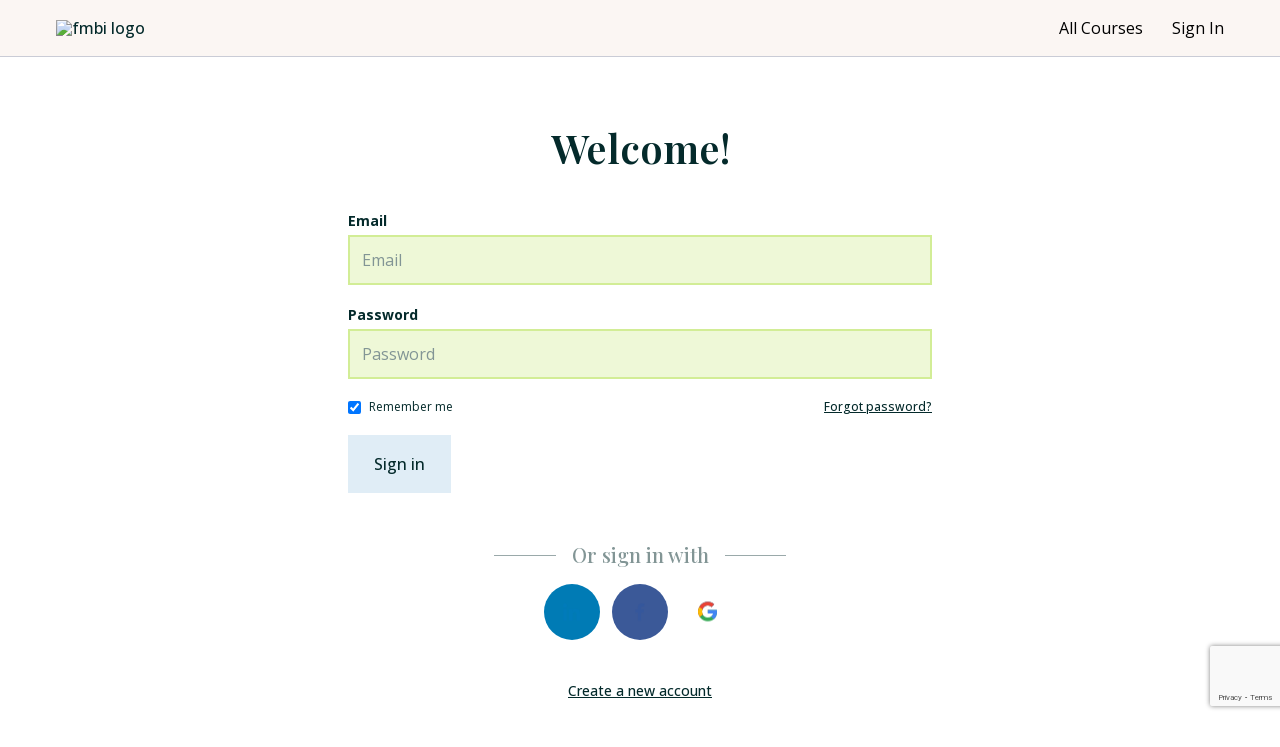

--- FILE ---
content_type: text/html; charset=utf-8
request_url: https://www.google.com/recaptcha/api2/anchor?ar=1&k=6LcHMbwrAAAAAKdRrUk-BjwvEijSdfbaI-zc5eX5&co=aHR0cHM6Ly9sZWFybmluZy5mdW5jdGlvbmFsbWJpLmNvbTo0NDM.&hl=en&v=N67nZn4AqZkNcbeMu4prBgzg&size=invisible&anchor-ms=20000&execute-ms=30000&cb=56m97j9zxe3z
body_size: 48869
content:
<!DOCTYPE HTML><html dir="ltr" lang="en"><head><meta http-equiv="Content-Type" content="text/html; charset=UTF-8">
<meta http-equiv="X-UA-Compatible" content="IE=edge">
<title>reCAPTCHA</title>
<style type="text/css">
/* cyrillic-ext */
@font-face {
  font-family: 'Roboto';
  font-style: normal;
  font-weight: 400;
  font-stretch: 100%;
  src: url(//fonts.gstatic.com/s/roboto/v48/KFO7CnqEu92Fr1ME7kSn66aGLdTylUAMa3GUBHMdazTgWw.woff2) format('woff2');
  unicode-range: U+0460-052F, U+1C80-1C8A, U+20B4, U+2DE0-2DFF, U+A640-A69F, U+FE2E-FE2F;
}
/* cyrillic */
@font-face {
  font-family: 'Roboto';
  font-style: normal;
  font-weight: 400;
  font-stretch: 100%;
  src: url(//fonts.gstatic.com/s/roboto/v48/KFO7CnqEu92Fr1ME7kSn66aGLdTylUAMa3iUBHMdazTgWw.woff2) format('woff2');
  unicode-range: U+0301, U+0400-045F, U+0490-0491, U+04B0-04B1, U+2116;
}
/* greek-ext */
@font-face {
  font-family: 'Roboto';
  font-style: normal;
  font-weight: 400;
  font-stretch: 100%;
  src: url(//fonts.gstatic.com/s/roboto/v48/KFO7CnqEu92Fr1ME7kSn66aGLdTylUAMa3CUBHMdazTgWw.woff2) format('woff2');
  unicode-range: U+1F00-1FFF;
}
/* greek */
@font-face {
  font-family: 'Roboto';
  font-style: normal;
  font-weight: 400;
  font-stretch: 100%;
  src: url(//fonts.gstatic.com/s/roboto/v48/KFO7CnqEu92Fr1ME7kSn66aGLdTylUAMa3-UBHMdazTgWw.woff2) format('woff2');
  unicode-range: U+0370-0377, U+037A-037F, U+0384-038A, U+038C, U+038E-03A1, U+03A3-03FF;
}
/* math */
@font-face {
  font-family: 'Roboto';
  font-style: normal;
  font-weight: 400;
  font-stretch: 100%;
  src: url(//fonts.gstatic.com/s/roboto/v48/KFO7CnqEu92Fr1ME7kSn66aGLdTylUAMawCUBHMdazTgWw.woff2) format('woff2');
  unicode-range: U+0302-0303, U+0305, U+0307-0308, U+0310, U+0312, U+0315, U+031A, U+0326-0327, U+032C, U+032F-0330, U+0332-0333, U+0338, U+033A, U+0346, U+034D, U+0391-03A1, U+03A3-03A9, U+03B1-03C9, U+03D1, U+03D5-03D6, U+03F0-03F1, U+03F4-03F5, U+2016-2017, U+2034-2038, U+203C, U+2040, U+2043, U+2047, U+2050, U+2057, U+205F, U+2070-2071, U+2074-208E, U+2090-209C, U+20D0-20DC, U+20E1, U+20E5-20EF, U+2100-2112, U+2114-2115, U+2117-2121, U+2123-214F, U+2190, U+2192, U+2194-21AE, U+21B0-21E5, U+21F1-21F2, U+21F4-2211, U+2213-2214, U+2216-22FF, U+2308-230B, U+2310, U+2319, U+231C-2321, U+2336-237A, U+237C, U+2395, U+239B-23B7, U+23D0, U+23DC-23E1, U+2474-2475, U+25AF, U+25B3, U+25B7, U+25BD, U+25C1, U+25CA, U+25CC, U+25FB, U+266D-266F, U+27C0-27FF, U+2900-2AFF, U+2B0E-2B11, U+2B30-2B4C, U+2BFE, U+3030, U+FF5B, U+FF5D, U+1D400-1D7FF, U+1EE00-1EEFF;
}
/* symbols */
@font-face {
  font-family: 'Roboto';
  font-style: normal;
  font-weight: 400;
  font-stretch: 100%;
  src: url(//fonts.gstatic.com/s/roboto/v48/KFO7CnqEu92Fr1ME7kSn66aGLdTylUAMaxKUBHMdazTgWw.woff2) format('woff2');
  unicode-range: U+0001-000C, U+000E-001F, U+007F-009F, U+20DD-20E0, U+20E2-20E4, U+2150-218F, U+2190, U+2192, U+2194-2199, U+21AF, U+21E6-21F0, U+21F3, U+2218-2219, U+2299, U+22C4-22C6, U+2300-243F, U+2440-244A, U+2460-24FF, U+25A0-27BF, U+2800-28FF, U+2921-2922, U+2981, U+29BF, U+29EB, U+2B00-2BFF, U+4DC0-4DFF, U+FFF9-FFFB, U+10140-1018E, U+10190-1019C, U+101A0, U+101D0-101FD, U+102E0-102FB, U+10E60-10E7E, U+1D2C0-1D2D3, U+1D2E0-1D37F, U+1F000-1F0FF, U+1F100-1F1AD, U+1F1E6-1F1FF, U+1F30D-1F30F, U+1F315, U+1F31C, U+1F31E, U+1F320-1F32C, U+1F336, U+1F378, U+1F37D, U+1F382, U+1F393-1F39F, U+1F3A7-1F3A8, U+1F3AC-1F3AF, U+1F3C2, U+1F3C4-1F3C6, U+1F3CA-1F3CE, U+1F3D4-1F3E0, U+1F3ED, U+1F3F1-1F3F3, U+1F3F5-1F3F7, U+1F408, U+1F415, U+1F41F, U+1F426, U+1F43F, U+1F441-1F442, U+1F444, U+1F446-1F449, U+1F44C-1F44E, U+1F453, U+1F46A, U+1F47D, U+1F4A3, U+1F4B0, U+1F4B3, U+1F4B9, U+1F4BB, U+1F4BF, U+1F4C8-1F4CB, U+1F4D6, U+1F4DA, U+1F4DF, U+1F4E3-1F4E6, U+1F4EA-1F4ED, U+1F4F7, U+1F4F9-1F4FB, U+1F4FD-1F4FE, U+1F503, U+1F507-1F50B, U+1F50D, U+1F512-1F513, U+1F53E-1F54A, U+1F54F-1F5FA, U+1F610, U+1F650-1F67F, U+1F687, U+1F68D, U+1F691, U+1F694, U+1F698, U+1F6AD, U+1F6B2, U+1F6B9-1F6BA, U+1F6BC, U+1F6C6-1F6CF, U+1F6D3-1F6D7, U+1F6E0-1F6EA, U+1F6F0-1F6F3, U+1F6F7-1F6FC, U+1F700-1F7FF, U+1F800-1F80B, U+1F810-1F847, U+1F850-1F859, U+1F860-1F887, U+1F890-1F8AD, U+1F8B0-1F8BB, U+1F8C0-1F8C1, U+1F900-1F90B, U+1F93B, U+1F946, U+1F984, U+1F996, U+1F9E9, U+1FA00-1FA6F, U+1FA70-1FA7C, U+1FA80-1FA89, U+1FA8F-1FAC6, U+1FACE-1FADC, U+1FADF-1FAE9, U+1FAF0-1FAF8, U+1FB00-1FBFF;
}
/* vietnamese */
@font-face {
  font-family: 'Roboto';
  font-style: normal;
  font-weight: 400;
  font-stretch: 100%;
  src: url(//fonts.gstatic.com/s/roboto/v48/KFO7CnqEu92Fr1ME7kSn66aGLdTylUAMa3OUBHMdazTgWw.woff2) format('woff2');
  unicode-range: U+0102-0103, U+0110-0111, U+0128-0129, U+0168-0169, U+01A0-01A1, U+01AF-01B0, U+0300-0301, U+0303-0304, U+0308-0309, U+0323, U+0329, U+1EA0-1EF9, U+20AB;
}
/* latin-ext */
@font-face {
  font-family: 'Roboto';
  font-style: normal;
  font-weight: 400;
  font-stretch: 100%;
  src: url(//fonts.gstatic.com/s/roboto/v48/KFO7CnqEu92Fr1ME7kSn66aGLdTylUAMa3KUBHMdazTgWw.woff2) format('woff2');
  unicode-range: U+0100-02BA, U+02BD-02C5, U+02C7-02CC, U+02CE-02D7, U+02DD-02FF, U+0304, U+0308, U+0329, U+1D00-1DBF, U+1E00-1E9F, U+1EF2-1EFF, U+2020, U+20A0-20AB, U+20AD-20C0, U+2113, U+2C60-2C7F, U+A720-A7FF;
}
/* latin */
@font-face {
  font-family: 'Roboto';
  font-style: normal;
  font-weight: 400;
  font-stretch: 100%;
  src: url(//fonts.gstatic.com/s/roboto/v48/KFO7CnqEu92Fr1ME7kSn66aGLdTylUAMa3yUBHMdazQ.woff2) format('woff2');
  unicode-range: U+0000-00FF, U+0131, U+0152-0153, U+02BB-02BC, U+02C6, U+02DA, U+02DC, U+0304, U+0308, U+0329, U+2000-206F, U+20AC, U+2122, U+2191, U+2193, U+2212, U+2215, U+FEFF, U+FFFD;
}
/* cyrillic-ext */
@font-face {
  font-family: 'Roboto';
  font-style: normal;
  font-weight: 500;
  font-stretch: 100%;
  src: url(//fonts.gstatic.com/s/roboto/v48/KFO7CnqEu92Fr1ME7kSn66aGLdTylUAMa3GUBHMdazTgWw.woff2) format('woff2');
  unicode-range: U+0460-052F, U+1C80-1C8A, U+20B4, U+2DE0-2DFF, U+A640-A69F, U+FE2E-FE2F;
}
/* cyrillic */
@font-face {
  font-family: 'Roboto';
  font-style: normal;
  font-weight: 500;
  font-stretch: 100%;
  src: url(//fonts.gstatic.com/s/roboto/v48/KFO7CnqEu92Fr1ME7kSn66aGLdTylUAMa3iUBHMdazTgWw.woff2) format('woff2');
  unicode-range: U+0301, U+0400-045F, U+0490-0491, U+04B0-04B1, U+2116;
}
/* greek-ext */
@font-face {
  font-family: 'Roboto';
  font-style: normal;
  font-weight: 500;
  font-stretch: 100%;
  src: url(//fonts.gstatic.com/s/roboto/v48/KFO7CnqEu92Fr1ME7kSn66aGLdTylUAMa3CUBHMdazTgWw.woff2) format('woff2');
  unicode-range: U+1F00-1FFF;
}
/* greek */
@font-face {
  font-family: 'Roboto';
  font-style: normal;
  font-weight: 500;
  font-stretch: 100%;
  src: url(//fonts.gstatic.com/s/roboto/v48/KFO7CnqEu92Fr1ME7kSn66aGLdTylUAMa3-UBHMdazTgWw.woff2) format('woff2');
  unicode-range: U+0370-0377, U+037A-037F, U+0384-038A, U+038C, U+038E-03A1, U+03A3-03FF;
}
/* math */
@font-face {
  font-family: 'Roboto';
  font-style: normal;
  font-weight: 500;
  font-stretch: 100%;
  src: url(//fonts.gstatic.com/s/roboto/v48/KFO7CnqEu92Fr1ME7kSn66aGLdTylUAMawCUBHMdazTgWw.woff2) format('woff2');
  unicode-range: U+0302-0303, U+0305, U+0307-0308, U+0310, U+0312, U+0315, U+031A, U+0326-0327, U+032C, U+032F-0330, U+0332-0333, U+0338, U+033A, U+0346, U+034D, U+0391-03A1, U+03A3-03A9, U+03B1-03C9, U+03D1, U+03D5-03D6, U+03F0-03F1, U+03F4-03F5, U+2016-2017, U+2034-2038, U+203C, U+2040, U+2043, U+2047, U+2050, U+2057, U+205F, U+2070-2071, U+2074-208E, U+2090-209C, U+20D0-20DC, U+20E1, U+20E5-20EF, U+2100-2112, U+2114-2115, U+2117-2121, U+2123-214F, U+2190, U+2192, U+2194-21AE, U+21B0-21E5, U+21F1-21F2, U+21F4-2211, U+2213-2214, U+2216-22FF, U+2308-230B, U+2310, U+2319, U+231C-2321, U+2336-237A, U+237C, U+2395, U+239B-23B7, U+23D0, U+23DC-23E1, U+2474-2475, U+25AF, U+25B3, U+25B7, U+25BD, U+25C1, U+25CA, U+25CC, U+25FB, U+266D-266F, U+27C0-27FF, U+2900-2AFF, U+2B0E-2B11, U+2B30-2B4C, U+2BFE, U+3030, U+FF5B, U+FF5D, U+1D400-1D7FF, U+1EE00-1EEFF;
}
/* symbols */
@font-face {
  font-family: 'Roboto';
  font-style: normal;
  font-weight: 500;
  font-stretch: 100%;
  src: url(//fonts.gstatic.com/s/roboto/v48/KFO7CnqEu92Fr1ME7kSn66aGLdTylUAMaxKUBHMdazTgWw.woff2) format('woff2');
  unicode-range: U+0001-000C, U+000E-001F, U+007F-009F, U+20DD-20E0, U+20E2-20E4, U+2150-218F, U+2190, U+2192, U+2194-2199, U+21AF, U+21E6-21F0, U+21F3, U+2218-2219, U+2299, U+22C4-22C6, U+2300-243F, U+2440-244A, U+2460-24FF, U+25A0-27BF, U+2800-28FF, U+2921-2922, U+2981, U+29BF, U+29EB, U+2B00-2BFF, U+4DC0-4DFF, U+FFF9-FFFB, U+10140-1018E, U+10190-1019C, U+101A0, U+101D0-101FD, U+102E0-102FB, U+10E60-10E7E, U+1D2C0-1D2D3, U+1D2E0-1D37F, U+1F000-1F0FF, U+1F100-1F1AD, U+1F1E6-1F1FF, U+1F30D-1F30F, U+1F315, U+1F31C, U+1F31E, U+1F320-1F32C, U+1F336, U+1F378, U+1F37D, U+1F382, U+1F393-1F39F, U+1F3A7-1F3A8, U+1F3AC-1F3AF, U+1F3C2, U+1F3C4-1F3C6, U+1F3CA-1F3CE, U+1F3D4-1F3E0, U+1F3ED, U+1F3F1-1F3F3, U+1F3F5-1F3F7, U+1F408, U+1F415, U+1F41F, U+1F426, U+1F43F, U+1F441-1F442, U+1F444, U+1F446-1F449, U+1F44C-1F44E, U+1F453, U+1F46A, U+1F47D, U+1F4A3, U+1F4B0, U+1F4B3, U+1F4B9, U+1F4BB, U+1F4BF, U+1F4C8-1F4CB, U+1F4D6, U+1F4DA, U+1F4DF, U+1F4E3-1F4E6, U+1F4EA-1F4ED, U+1F4F7, U+1F4F9-1F4FB, U+1F4FD-1F4FE, U+1F503, U+1F507-1F50B, U+1F50D, U+1F512-1F513, U+1F53E-1F54A, U+1F54F-1F5FA, U+1F610, U+1F650-1F67F, U+1F687, U+1F68D, U+1F691, U+1F694, U+1F698, U+1F6AD, U+1F6B2, U+1F6B9-1F6BA, U+1F6BC, U+1F6C6-1F6CF, U+1F6D3-1F6D7, U+1F6E0-1F6EA, U+1F6F0-1F6F3, U+1F6F7-1F6FC, U+1F700-1F7FF, U+1F800-1F80B, U+1F810-1F847, U+1F850-1F859, U+1F860-1F887, U+1F890-1F8AD, U+1F8B0-1F8BB, U+1F8C0-1F8C1, U+1F900-1F90B, U+1F93B, U+1F946, U+1F984, U+1F996, U+1F9E9, U+1FA00-1FA6F, U+1FA70-1FA7C, U+1FA80-1FA89, U+1FA8F-1FAC6, U+1FACE-1FADC, U+1FADF-1FAE9, U+1FAF0-1FAF8, U+1FB00-1FBFF;
}
/* vietnamese */
@font-face {
  font-family: 'Roboto';
  font-style: normal;
  font-weight: 500;
  font-stretch: 100%;
  src: url(//fonts.gstatic.com/s/roboto/v48/KFO7CnqEu92Fr1ME7kSn66aGLdTylUAMa3OUBHMdazTgWw.woff2) format('woff2');
  unicode-range: U+0102-0103, U+0110-0111, U+0128-0129, U+0168-0169, U+01A0-01A1, U+01AF-01B0, U+0300-0301, U+0303-0304, U+0308-0309, U+0323, U+0329, U+1EA0-1EF9, U+20AB;
}
/* latin-ext */
@font-face {
  font-family: 'Roboto';
  font-style: normal;
  font-weight: 500;
  font-stretch: 100%;
  src: url(//fonts.gstatic.com/s/roboto/v48/KFO7CnqEu92Fr1ME7kSn66aGLdTylUAMa3KUBHMdazTgWw.woff2) format('woff2');
  unicode-range: U+0100-02BA, U+02BD-02C5, U+02C7-02CC, U+02CE-02D7, U+02DD-02FF, U+0304, U+0308, U+0329, U+1D00-1DBF, U+1E00-1E9F, U+1EF2-1EFF, U+2020, U+20A0-20AB, U+20AD-20C0, U+2113, U+2C60-2C7F, U+A720-A7FF;
}
/* latin */
@font-face {
  font-family: 'Roboto';
  font-style: normal;
  font-weight: 500;
  font-stretch: 100%;
  src: url(//fonts.gstatic.com/s/roboto/v48/KFO7CnqEu92Fr1ME7kSn66aGLdTylUAMa3yUBHMdazQ.woff2) format('woff2');
  unicode-range: U+0000-00FF, U+0131, U+0152-0153, U+02BB-02BC, U+02C6, U+02DA, U+02DC, U+0304, U+0308, U+0329, U+2000-206F, U+20AC, U+2122, U+2191, U+2193, U+2212, U+2215, U+FEFF, U+FFFD;
}
/* cyrillic-ext */
@font-face {
  font-family: 'Roboto';
  font-style: normal;
  font-weight: 900;
  font-stretch: 100%;
  src: url(//fonts.gstatic.com/s/roboto/v48/KFO7CnqEu92Fr1ME7kSn66aGLdTylUAMa3GUBHMdazTgWw.woff2) format('woff2');
  unicode-range: U+0460-052F, U+1C80-1C8A, U+20B4, U+2DE0-2DFF, U+A640-A69F, U+FE2E-FE2F;
}
/* cyrillic */
@font-face {
  font-family: 'Roboto';
  font-style: normal;
  font-weight: 900;
  font-stretch: 100%;
  src: url(//fonts.gstatic.com/s/roboto/v48/KFO7CnqEu92Fr1ME7kSn66aGLdTylUAMa3iUBHMdazTgWw.woff2) format('woff2');
  unicode-range: U+0301, U+0400-045F, U+0490-0491, U+04B0-04B1, U+2116;
}
/* greek-ext */
@font-face {
  font-family: 'Roboto';
  font-style: normal;
  font-weight: 900;
  font-stretch: 100%;
  src: url(//fonts.gstatic.com/s/roboto/v48/KFO7CnqEu92Fr1ME7kSn66aGLdTylUAMa3CUBHMdazTgWw.woff2) format('woff2');
  unicode-range: U+1F00-1FFF;
}
/* greek */
@font-face {
  font-family: 'Roboto';
  font-style: normal;
  font-weight: 900;
  font-stretch: 100%;
  src: url(//fonts.gstatic.com/s/roboto/v48/KFO7CnqEu92Fr1ME7kSn66aGLdTylUAMa3-UBHMdazTgWw.woff2) format('woff2');
  unicode-range: U+0370-0377, U+037A-037F, U+0384-038A, U+038C, U+038E-03A1, U+03A3-03FF;
}
/* math */
@font-face {
  font-family: 'Roboto';
  font-style: normal;
  font-weight: 900;
  font-stretch: 100%;
  src: url(//fonts.gstatic.com/s/roboto/v48/KFO7CnqEu92Fr1ME7kSn66aGLdTylUAMawCUBHMdazTgWw.woff2) format('woff2');
  unicode-range: U+0302-0303, U+0305, U+0307-0308, U+0310, U+0312, U+0315, U+031A, U+0326-0327, U+032C, U+032F-0330, U+0332-0333, U+0338, U+033A, U+0346, U+034D, U+0391-03A1, U+03A3-03A9, U+03B1-03C9, U+03D1, U+03D5-03D6, U+03F0-03F1, U+03F4-03F5, U+2016-2017, U+2034-2038, U+203C, U+2040, U+2043, U+2047, U+2050, U+2057, U+205F, U+2070-2071, U+2074-208E, U+2090-209C, U+20D0-20DC, U+20E1, U+20E5-20EF, U+2100-2112, U+2114-2115, U+2117-2121, U+2123-214F, U+2190, U+2192, U+2194-21AE, U+21B0-21E5, U+21F1-21F2, U+21F4-2211, U+2213-2214, U+2216-22FF, U+2308-230B, U+2310, U+2319, U+231C-2321, U+2336-237A, U+237C, U+2395, U+239B-23B7, U+23D0, U+23DC-23E1, U+2474-2475, U+25AF, U+25B3, U+25B7, U+25BD, U+25C1, U+25CA, U+25CC, U+25FB, U+266D-266F, U+27C0-27FF, U+2900-2AFF, U+2B0E-2B11, U+2B30-2B4C, U+2BFE, U+3030, U+FF5B, U+FF5D, U+1D400-1D7FF, U+1EE00-1EEFF;
}
/* symbols */
@font-face {
  font-family: 'Roboto';
  font-style: normal;
  font-weight: 900;
  font-stretch: 100%;
  src: url(//fonts.gstatic.com/s/roboto/v48/KFO7CnqEu92Fr1ME7kSn66aGLdTylUAMaxKUBHMdazTgWw.woff2) format('woff2');
  unicode-range: U+0001-000C, U+000E-001F, U+007F-009F, U+20DD-20E0, U+20E2-20E4, U+2150-218F, U+2190, U+2192, U+2194-2199, U+21AF, U+21E6-21F0, U+21F3, U+2218-2219, U+2299, U+22C4-22C6, U+2300-243F, U+2440-244A, U+2460-24FF, U+25A0-27BF, U+2800-28FF, U+2921-2922, U+2981, U+29BF, U+29EB, U+2B00-2BFF, U+4DC0-4DFF, U+FFF9-FFFB, U+10140-1018E, U+10190-1019C, U+101A0, U+101D0-101FD, U+102E0-102FB, U+10E60-10E7E, U+1D2C0-1D2D3, U+1D2E0-1D37F, U+1F000-1F0FF, U+1F100-1F1AD, U+1F1E6-1F1FF, U+1F30D-1F30F, U+1F315, U+1F31C, U+1F31E, U+1F320-1F32C, U+1F336, U+1F378, U+1F37D, U+1F382, U+1F393-1F39F, U+1F3A7-1F3A8, U+1F3AC-1F3AF, U+1F3C2, U+1F3C4-1F3C6, U+1F3CA-1F3CE, U+1F3D4-1F3E0, U+1F3ED, U+1F3F1-1F3F3, U+1F3F5-1F3F7, U+1F408, U+1F415, U+1F41F, U+1F426, U+1F43F, U+1F441-1F442, U+1F444, U+1F446-1F449, U+1F44C-1F44E, U+1F453, U+1F46A, U+1F47D, U+1F4A3, U+1F4B0, U+1F4B3, U+1F4B9, U+1F4BB, U+1F4BF, U+1F4C8-1F4CB, U+1F4D6, U+1F4DA, U+1F4DF, U+1F4E3-1F4E6, U+1F4EA-1F4ED, U+1F4F7, U+1F4F9-1F4FB, U+1F4FD-1F4FE, U+1F503, U+1F507-1F50B, U+1F50D, U+1F512-1F513, U+1F53E-1F54A, U+1F54F-1F5FA, U+1F610, U+1F650-1F67F, U+1F687, U+1F68D, U+1F691, U+1F694, U+1F698, U+1F6AD, U+1F6B2, U+1F6B9-1F6BA, U+1F6BC, U+1F6C6-1F6CF, U+1F6D3-1F6D7, U+1F6E0-1F6EA, U+1F6F0-1F6F3, U+1F6F7-1F6FC, U+1F700-1F7FF, U+1F800-1F80B, U+1F810-1F847, U+1F850-1F859, U+1F860-1F887, U+1F890-1F8AD, U+1F8B0-1F8BB, U+1F8C0-1F8C1, U+1F900-1F90B, U+1F93B, U+1F946, U+1F984, U+1F996, U+1F9E9, U+1FA00-1FA6F, U+1FA70-1FA7C, U+1FA80-1FA89, U+1FA8F-1FAC6, U+1FACE-1FADC, U+1FADF-1FAE9, U+1FAF0-1FAF8, U+1FB00-1FBFF;
}
/* vietnamese */
@font-face {
  font-family: 'Roboto';
  font-style: normal;
  font-weight: 900;
  font-stretch: 100%;
  src: url(//fonts.gstatic.com/s/roboto/v48/KFO7CnqEu92Fr1ME7kSn66aGLdTylUAMa3OUBHMdazTgWw.woff2) format('woff2');
  unicode-range: U+0102-0103, U+0110-0111, U+0128-0129, U+0168-0169, U+01A0-01A1, U+01AF-01B0, U+0300-0301, U+0303-0304, U+0308-0309, U+0323, U+0329, U+1EA0-1EF9, U+20AB;
}
/* latin-ext */
@font-face {
  font-family: 'Roboto';
  font-style: normal;
  font-weight: 900;
  font-stretch: 100%;
  src: url(//fonts.gstatic.com/s/roboto/v48/KFO7CnqEu92Fr1ME7kSn66aGLdTylUAMa3KUBHMdazTgWw.woff2) format('woff2');
  unicode-range: U+0100-02BA, U+02BD-02C5, U+02C7-02CC, U+02CE-02D7, U+02DD-02FF, U+0304, U+0308, U+0329, U+1D00-1DBF, U+1E00-1E9F, U+1EF2-1EFF, U+2020, U+20A0-20AB, U+20AD-20C0, U+2113, U+2C60-2C7F, U+A720-A7FF;
}
/* latin */
@font-face {
  font-family: 'Roboto';
  font-style: normal;
  font-weight: 900;
  font-stretch: 100%;
  src: url(//fonts.gstatic.com/s/roboto/v48/KFO7CnqEu92Fr1ME7kSn66aGLdTylUAMa3yUBHMdazQ.woff2) format('woff2');
  unicode-range: U+0000-00FF, U+0131, U+0152-0153, U+02BB-02BC, U+02C6, U+02DA, U+02DC, U+0304, U+0308, U+0329, U+2000-206F, U+20AC, U+2122, U+2191, U+2193, U+2212, U+2215, U+FEFF, U+FFFD;
}

</style>
<link rel="stylesheet" type="text/css" href="https://www.gstatic.com/recaptcha/releases/N67nZn4AqZkNcbeMu4prBgzg/styles__ltr.css">
<script nonce="Gp_sM8jFCoBV4yzTJBEHbg" type="text/javascript">window['__recaptcha_api'] = 'https://www.google.com/recaptcha/api2/';</script>
<script type="text/javascript" src="https://www.gstatic.com/recaptcha/releases/N67nZn4AqZkNcbeMu4prBgzg/recaptcha__en.js" nonce="Gp_sM8jFCoBV4yzTJBEHbg">
      
    </script></head>
<body><div id="rc-anchor-alert" class="rc-anchor-alert"></div>
<input type="hidden" id="recaptcha-token" value="[base64]">
<script type="text/javascript" nonce="Gp_sM8jFCoBV4yzTJBEHbg">
      recaptcha.anchor.Main.init("[\x22ainput\x22,[\x22bgdata\x22,\x22\x22,\[base64]/[base64]/[base64]/[base64]/[base64]/[base64]/YihPLDAsW0wsMzZdKTooTy5YLnB1c2goTy5aLnNsaWNlKCkpLE8uWls3Nl09dm9pZCAwLFUoNzYsTyxxKSl9LGM9ZnVuY3Rpb24oTyxxKXtxLlk9KChxLlk/[base64]/[base64]/Wi52KCk6Wi5OLHItWi5OKSxJPj4xNCk+MCxaKS5oJiYoWi5oXj0oWi5sKzE+PjIpKihJPDwyKSksWikubCsxPj4yIT0wfHxaLnUseCl8fHUpWi5pPTAsWi5OPXI7aWYoIXUpcmV0dXJuIGZhbHNlO2lmKFouRz5aLkgmJihaLkg9Wi5HKSxyLVouRjxaLkctKE8/MjU1OnE/NToyKSlyZXR1cm4gZmFsc2U7cmV0dXJuIShaLlU9KCgoTz1sKHE/[base64]/[base64]/[base64]/[base64]/[base64]\\u003d\x22,\[base64]\\u003d\\u003d\x22,\x22wrHDmUQ0w48UBMK5V04KH8OOw6I0wrlwfg9AOMOLw487d8KZYsKBSsO2eC3CtMOzw7F0w4zDusOBw6HDkMOeVC7DoMK3NsOwCsK7HXPDpyPDrMOsw6bCicOrw4tBworDpMOTw4LCrMO/UkRoCcK7wqRKw5XCj09qZmnDincXRMOvw4bDqMOWw7INRMKQH8OmcMKWw5fCihhAJMOmw5XDvGLDp8OTThkUwr3DoSsvA8OiRFDCr8Kzw6cBwpJFwqrDrAFDw53DlcO3w7TDtlJywp/DvcOPGGhKwr3CoMKaXcKwwpBZX05nw5EKwq7Di3s/wpnCmiNlUCLDuwvCrTvDj8KxPMOswpcGTTjChRDDiB/CiDvDt0U2wplLwr5Fw67Cnj7DmjXCt8Okb07CjGvDucKMMcKcNg5+C27DoF0uwoXCgcKQw7rCnsOCwpDDtTfCiXzDkn7DsgPDksKAUsKcwoomwoh3aW99wq7Clm9mw5wyClVYw5JhIsKbDATCh3pQwq0hXsKhJ8KPwoABw6/DncOmZsO6D8O0HXc8w4vDlsKNf2FYU8Kiwr8owqvDgy7DtXHDtcKMwpAedwkTaU0nwpZWw6Imw7ZHw4FCLW8/[base64]/CjMKjWsKzDmvDsQHCs8KHR8KTAsOFa8OWwo4Gw5XDn1F+w445SMO0w5PDv8OseDQ8w5DCisOdWMKOfXoTwodiUsOAwol8JcK9LMOIwpwBw7rCpFofPcK7N8KkKkvDgcOCRcOYw5vCrBAfF2FaDGISHgMUw57DiylEaMOXw4XDq8Oiw5PDosOoZcO8wo/Dp8Osw4DDvS9aacO3TSzDlcOfw7IOw7zDtMOMLsKYaRDDpxHClkltw73Ch8Kkw5RVO08eIsONBULCqcOywqzDuGRnccOiUCzDomNbw6/Cl8KwcRDDnGBFw4LCoj/ChCRtM1HChiIXBw82GcKUw6XDpjfDi8KeUU4YwqpCwqDCp0UnHsKdNiXDqjUVw5jCsEkUTMOiw4HCkRp3bjvCisKcSDk4RhnCsFtqwrlbw60kYlV+w7A5LMONWcK/[base64]/CtMOmZTE9wqRbwqdTw4XDkT9racK8YEIzXwDCuMKVwrjDmWpNwqcuG0oqKwJNw7B+MRYZw5hYw4YkYi9Bw6nCjcK8w5TCrcKxwrBBScODwqTCnMK8Hj7DuHPCg8OqEMKUTMO9w57DvcKQRi12RGrCvkkOHMO6R8KeSUp/Q11OwoJEwpPCv8KKSwAdOsK3wo7DosOnBsO0woPDssKIRVTDix1lw4s8N2Zaw7BYw4TDjcKII8KaVAwHZcKpwqBeVXhNQnzDq8Otw6crw6PDvSzDqg09XVlxwp8Ww6rDncKiwrEFwr3ChyLCsMOVA8ONw4/Du8OsdRTDoUXDisOQwpB2RAE3w6I7w6RbwofClV7DmyouAcO8Rjh2wonCjzfCksOHdsKkKsOZHcK4wpHCp8KOw7xBMyh2w5HDjMOpw6/DjcKHwrYrbsKyX8ORw5dSw53DnVvCv8KFwpzChnTDiA5gIyHCqsKLw5xSwpXDhUrClsKKJMOSLcOlw73DhcOFwoMmw4fCvmnCsMKfw67Dk17Ch8O6dcK/HsO8fTbCqcKOc8KCAUpYw6luw5HDkE/DscKBw7RowpIVXVVawrrDocOQw4vDlcO5w5vDvsKrw61/wqRHP8KoZMOJw73ClMKbw4bDjMKHwokGwqPDpiFvPzAOX8Opw4ksw4/CtC/DhSrDosKYwr7DgwnCgsOlwqpMw6LDuEjDqBs3w4BVOMKPcMKcc2vDj8Kkw708H8KFdzkuccKHwrZdw47Dk3jCqcO6w5UGc08Fw6ljTkpmw51UYMOWeWjDjcKPSmvDmsK+SsK1bh/Dp1zCicO/w4XDkMKSAToow6thwoR4AVhcOcKfEsKhwoXCoMOXPUPDk8OLwp8jwo8bw5lzwqXCm8K5ZsOuw6DDiUfDkUnCvMKUHcKMFho3w4LDlcKRwobCrxVMw5rCisKcw4IMP8OuMcO0JMOycQFaWMOtw73Co20kfsOhXV0kfg/CqVDDmcKCOlFVw4PDjHRewrxOBQHDlgpRwr3DpivCmlATRE5gw6PCkXlWeMKowrIywpzDjzMlw4jCoTZcQcOhd8KTEcOYGsO9QmTDlANqw7vCvTzDuwVlYcKRw700wr7DiMO5YsO4IFfDsMOsQ8OeXsKIw6rDgMKXGChfYsOxw6DCnXDCuW0kwqQdcsK/wo3CsMOmNRwgXMO/w57DnFg+f8KLw4vCiVPDksOkw7hCVlBtwobDvkDCmcO2w7wLwqrDtcKQwobDpn5wRyzCgsKbIMKswojCjMKKwoEOw7zCgMKcEinDvMKDdjrCmcK7SQPChCvCuMOySR3CoD/[base64]/CicKUw5QswqjDtcOIw5dFwrcaVMOtKcO5SsKka8Osw6jCrcOJw5PDj8KQLF8lMStnw6HDp8KrEVLDlUB5AsOSEMORw4fChcKzMsOUA8K3wqbCu8O2woDDlsOBegkMw4MTwpZAFMOeKMK/QMOuw4wbBMOsMRPDvH7Dn8K+woIRdlDDoBDDicKDbsOofsOWM8Oew4VzAcKBbx1+axfDq2jDssKgw6lYNnPDhXxLdj94fT4aE8OMwo/CncOUaMONZUkDEWDCjcOLUcOxRsKswpQDCcK2wq8+AsK8wqxrbgkLa346LT8jWMKubk/DtR3DshAIw58Cwq/ClsOhT0oOw5pfOcKMwofCkcKEw5vCn8ORw5PDm8KsWsO1woI1wp3CilnDhcKeT8OFXsOnWDzDsmN0w5MsWsODwrHDpmVBwocQR8KaBwHCocOjw7FNwrfCik8Fw77DpmB9w4LDjz80wocxw416I2HCqsOFOMK+w7A/[base64]/[base64]/CiMK0w7jCkQ1zw5nCgcKRD0lcwrHDiiwpwoLChlUGw4/CpMKObcKvw69Nw5l2acO0OkrDqcKiWsOBby3DvCJxDmgoMXTDlmBMNFrDhMO/BXYVw7hdw6QuL1NvFMOzwrjDu0bCl8OyPQXCh8KbdUZJwr0Vwqd2S8Ora8O3wpdCwqfCv8OOwoUYw7lLw6wXXznCsHnDp8KseVdJw7PDsyrCvMK/wq43BMORw4jCq1EtZcKUDXzChMO1XcOYw5YOw5lRwpxBw6kuYsO6YwxKwplIwprCp8KcUXYuw5vChkMwOcKVw4PCpcO2w7Ytb2PCssKpUcKlKzPDkXTCi0nCq8K5MjfDgiPCq0PDpcKjwqbCumsuJm8VWDUcWsK9acKzw5jCqD/[base64]/DoMOLV8KdYsO6w4bDoX0sWAbDomgWwq5mwo/DiMKEXcK1BMKQMMOjw7nDmsOHwphWwrwQw63DglPCigQ1TlR5w6oMw4bDkTFPTWwcfQ1JwqE9WWpzP8KEwq/CnyXDjQITKsK/wpliw5JXwoXDvMKywoAwcFvDrsKpK3TCiGcnwoNRwqLCr8KcZMKJw4RcwojCik5hL8O8w7bDpk7DqTjDocKewpFvwrFob3d4wrnDtcKUw67CpjpWw6zDq8ORwoNKRWNjwpbDiSPCkhtPw57DkjzDrzViw4vDhV7CqGEOw43CojHDhMO6H8O9R8KzwqrDrB/CssOeJ8OSCipxwqnDr0LCqMKCwpnCicKLQMONwq/DoyZMF8OEwprDosK7XMKKwqfDssOHQsKXwplCwqFhVglEbsOdNMOswrl1w5xnwpZafDZWGHLCmQfDmcKLw5cUw4sMw53Cuzt5Ck3Cp2QxMcOwH3RQesKNZsOXw7zCo8K2w6PDn35zTsOuwo/DsMOdfSLCjwMhwqHDksO9H8KrAUA2w7zDvAcWQDcjw6oAwrM4HMOgN8K/HjnDssKCX3/DkMORMXHDlcKVIgdOSD8JIcK8w4EzDyh/wopnVSXChUspESZBY3AQfWbDjMOYwqDCnMOKfMOiJ3PCkxPDrcKOfcKRw4TDhDAuCDgRw4DDicOsDnDDgcKXwoJLd8Oiw5QHwpTCgxPClsOyVCtlDgUCbsK8RF8sw53CiifDqHDCv2jCrcK0w4bDhnFeCj83wpvDp2lfwoouw4EjFcOWY17DlcKIWMOcw6ppbMO/w77Cn8KpQSbClsKswrVqw5HChcOTZR0pI8KEwq7DqsKVwrgSMVUjOihwwo/CkMKFwr/Dm8K/csKhMsOqwrvCmsOIRlZRwrR+w7l2DFpbw73Cvx3CnBcRUsO/w5xREVUuwrPCocKeB1LDuW9XXTFeE8KQbsOQw7jDqsOpw6JEKsOxwqTDk8OkwrMyM10KR8Ksw418UcKoGT/Cl1rDsHUXd8Okw67DulBdQ38GwrvDuGoWwqzDqnAxdFVcN8OHexJZw7fCgXLCiMKHX8KNw4DCk01Iwqd9VmQvFAjDusO+w512worDiMOOF39UcsKjTBvDlUTDs8KRfW58E3HCo8OzPE1xRiUWw6Y3w6LDmxXCkMOHGsOQbE/DvcOtMSjDl8KgPB0/[base64]/DvMOCw4fDu8K/wpTDoHDDpFUyw6VqwpLDrkfDqcKXAlsLSxAnw5Q8JHtBwqZuJsOJJj5dazPDnsKZw4rDrsOowodzw6hywqclf0PDuEXCj8KcFhZjwoF1ecOjd8OGwo5mYMKdwqYFw71bMWccw6E5w5ESdMO2NWTCrxHCtDgBw4TDocKFwrXCrsKMw6PDtQ3ClUrDmMK/YMK/woHCtsOSBMO6w4bDjxNdwoksM8Kjw5IPwqpdwonCq8Klb8KLwrxywpI1bQPDlcOcwpDDvgMowrvDucKnScO9wpgkwqbDm3TCrsKXw53CvsK+PC3DjCrDuMOIw7wmwobDgMKvwoZkwoArSF3DqkHCnnvCucOMHMKNw6MnFTDDhcOdwrhxCw/[base64]/DgMKodA16w4QvNMKDA0PCnMOCwpxIw6HDosOHAcOOwo/Cin8fwr/[base64]/YMKYBMO9wr4pZ1x3wqwXw5oYcRYCHg3Cq3g6KsOeSiwPUx58w7VjG8OKw7PCvcOidwEWw5kUecKJRcO2wokPUG/Cn21sX8K2Rz3DrsOZBcODwpddHMKrw57DnRkfw7I1wqZibsKsCyzCnMOiP8KIwqTDv8Ogw7g0S0PCslPDrBcgwpsrw57CisKjQ2XDnMOuPWnDgcOcYMO5YX7Cli1Cwox4wqDDvGMdTMO3bR8Mw4ErUsKuwqvCkGvCnkrDkgrCpMOAw4rDhcKHVsKGLHsZwoN/[base64]/Cj8KRE8OkE34ndcORw60aw4HDkjkdw53Dl8OdwpIWwplGw5HCiy7Dp2LDt0XCrMK/[base64]/a8KQMBJyw7kSwo9SEcOYw6tAwr/CkUfDi8O4G8OwJwQQBn8rXcKvw5oLUMOowrAqw4wydWZow4DDlnQbwqfDhEfDosK9FsKGwphvZMKfGcO5AsO/wq7ChkxgwpLCp8OAw5s7woLCjcObw5HCo2PCjsOhw6EpNyjCl8OrfRs4NsKEw4Y9w6ojH05uwooKwoRkdRzDvA8zEsKQG8O1dMKbwqtGw5QAwrvDpX5qYC3DtFU/[base64]/[base64]/[base64]/[base64]/Dg3HDucKIc8KHw4XDiETCk1/DlsOsw5bDqBVMGMKgLSXCoh3DvsOcw7LChj4HX3HCkzXDksOgOcK1w7/DjzvComzCkwVPw5DCv8KUeDHCtS1nchvDncOnU8O2D3fDuGHDm8KHQsOzH8OUw5TDqQUpw5fDiMKkHzQJw53DkQ/DtWNVwrl5wrfDiWkgLQDDuy/CmDlpMl7DjFXDrmjCtivDuRQIHiR8Ll/DnAIHH2wjw7NVTsO2alkhb1zDt2VBwqBPUcOQRMOjG1BTa8OmwrzCvnxyXMOLTsOZQcOKw6Edw794wqvCoGg7w4RHwp3CrHzCqsKXVSPCs1w7wofCmMO1w4wYwqlBwrR0IMK3wpVdw43DpG/[base64]/[base64]/NTFiwoXDoEfDlyjDnm3DqW5Pwq0bw4gbw70DOQhKFVtWOsKtLsO9wp0Sw6nDsFpPNmY4w4nCscKjLcKGdhJYwozDssOAw5vDlMOMw58sw6nDk8O0eMKHw6fCt8OCSQ85w7fCjW3Cmh/CpE/CoxjCt3vCmVE4YXwWwqxewp/Cq2JowqXCq8OUw4vDr8Ocwpc4wrUoNMK5woAZB3Mtw7UjOsKwwpR+woRGDEcLw4lbXgvCtMOtOiVUw7/DrS3DoMKXwozCpcKywpLDhsKuBsKkRMKWwq0ABRhLNQfCksKUEcOaQsKqNcKTwrHDgD/ClyTDjwxPYklBRMKUQzfCh1XDhRbDu8OkMcORDMKswrwee2/[base64]/bVLCv2TDsnXClcKzSMOMwrtUVMKrw6daY8OyJ8O1bXzDk8OkL2bCmmvDjcKvQ3jCti83wrI+wqjClcOZFB7CoMKyw4F/wqXChmPDnSbDnMKZJg4ebsK5d8OuwqrDp8KObMOldTNJHQUKwqbCq3PDnsOjwpXCncKiZ8KfL1fDiCNnw6HCoMOZw7nCncK3EyzDgVEVwr/DtMKCw4FSIx3CuCZzw4xBwrXDqBV+P8OeHS7DtcKTwo52dgxTVsKSwpYow6jCicOTw6UmwpHDnzI6w6R8PsOMWcOxwrVJw6nDhcOewqPCtmZmLyvCu1hrL8KRw4XDu3kyC8K4F8KwwoDCsGVWFgbDpMK+RQ7CnzsBAcO7w5LDicKwdkvDm0/[base64]/[base64]/ClAlXF8OEw7s9V8KAGkEuSMOWw7XDocORw7nDqVHCpcK2wojDmV/Cv1DDoDrDvMK0IxXDujzCjgfDlS1vwpVUwoRuwrLDtB8YwoDClWtVw7nDlSvClQ3CsAfDvcKAw6ASw77DhMKlPz7ChSXDtDdKVXjDjMKbwpTCjcO7P8Klw5shw4jDuR10w4TChEh1WsKkw7/CmMKMGMKSwrIKwqLDocK8XsK5w7fDvxPCgcKIYkh6LVZRw5zCrgvCv8Kvwr9vw4XDkMKgwr/CosKbw4Uyen0VwrozwpFeLj8MfcKMLHPCnBNnDsOdwqY1wrBVwpjDp1zCsMKyJXLDn8KUw6Blw6UkJcOWwozCl0NeKMK6wpdDS1nCpBd1w4PCpRzDg8KCQ8KnNcKFBcOuw4s8wqvCl8OFCsO0wpXCmcOnVnU3wqM6wo3DuMOER8OdwrpjwpHChMKhw6Z/ZU/Dj8KTccO8ScODak4Aw71TRi4iwp7DvcO4wpVvRMO7CcKLFcO2wpvDm0XDimE5w7rCqcO5w43DtnjCsGEnwpIzZ2bCsB5VRsOHwolNw6XDgMKYUQYFJcKUBcO0wo/Do8K/w4/DscOpKD/DvcOiRMKJw5rDjRzCu8KcMWF8wro/wpTDj8KZw6ceLcKzWFfDjcKiw5nCp0LDmcOPdsOTwqhUKAYJMgFwBQ1ZwrjDncKPX1Ngw5PDoBg7wrdXYsKUw4DChMKgw4vCj2gdWgYBdhd/[base64]/[base64]/Ck34/VEogKngMw54ZAGFfL8KuH3wMCnzCicKwN8OWwq3DlcO6w6TDvwYEH8K+wpzCmzFnJMKEw6N/Sm3CjiMgRE43w7fDtMOrwqLDt3XDmjJrGcKeZXIUwrTDrlpWwonDux7Ci35vwp7CixwSB2bDuGNmwrjDrk/CucKdwqs8eMKvwoh0BSTDrD3DvkpCLcK1w44GXMO5WjcVMxB7DRbDkXN/[base64]/DjsKfwq9sQ8Olw59Kw7syw6Euw6fDv8K8J8Oxw7kfwr0PH8K2CsK6w4jDmMKfAFRcw7jClFUIK21STMK+TThawr7DvnbChgBHYMKAYMKzSh7Ck0fDu8O5w4/[base64]/CqcKDYVBLV8KPw7rDncOPw7DCmsKEIW3CocOsw5vCg2bDui/DvisabCPDg8OXwp0HG8KIw7dbMsKQV8OEw7Y1bDTCmxjCulHDiSDDv8OIGjHDsC8Dw5HDnhbCk8OXL3Biw4rCmsOEw747w4ErFVJXcB1XBMOIw6Nmw5U7w7XDoQFRw7Yhw5tLwoRXwq/[base64]/XEfCocOeGARrSnwww5/[base64]/DvQjCkBDDqF0vSsOgJRnDjVXDjGzCqMOew7lyw7nCucKVaQbDvgAfw6VCa8OGGxfDpG4ERS7CiMKiZ2MDw7p4w7Qgwostwo43YsK4N8Kfw7AjwrB5VsO0cMKGwpUZw4/[base64]/DqDHCm23ChMO6KkXDuAXDq2Njw4DDnxwXw4c5w4PDmm/DtAxVXAnDuzNKwrfCnzvDlsOYdEDDuGRbw6l3N1zClcOqw7BSwoXChwgsAjwZwpg7TsOTGF3Cs8Oow75oW8KeHcKawo8BwqlewpFBw63Co8KQUCPCvS/CvMO4Q8KDw64Iw6TCuMKLw63CmC7Cu0fDohctK8KgwpY+wpwdw6NfesOlc8Oiwo3DqcOXZhDCsX3DiMO6w4bCjkHCrMKmwqBcwrd5woM9wotCUcO0X2XCqsOtZwt1DsK8wqx6ZkQYw6MSwq3DpTBfKMOYwrQ2woR5FcOqBsKRw5fCgMOnfSTCnX/Cl2TDiMK7NsK2w4NACzzDvAvCgMOowpvCpsOSw4fCsWjCi8KSwoLDkMKRwq/CtsOmQMKpVWYeHA7CgMOcw4PDgjxPaxxaHsORIBswwpTDmTrDqsOhwobDscOCw7PDox7DqwIAw6LDkT3DiksGw4LCucKsQsK9w5bDvcOpw4c2wqt8w4LClV0rw45cw5JaRsKOwqTCtcOhN8K2wrDCjzzCl8KYwr/CjMKZdXLCnMOjw4Yrw5lew5IRw5YFw43DrFbCl8Knw4XDgcKhw4bDnMODw7ZMwrTDii3DtUEYwp3Djg/CqcOgPytMfAjDp3/ChHAPCW8dw6/[base64]/CimwGwoLCkcOLwp4dw4oew4/Cn8K/[base64]/[base64]/OCPCgjzCl8KDVcKjTx1Cw6sQeMK8DzLDvxBQTcK4GMO2CMKTOcKrw5rCr8KcwrTCvcKaOcKOdcKVw5PDtEIewqfCgC/CssKeEG7CuA8tDsOSYsOcwqHCoSMgTMKODcKGwoNHRMKjczg9BzrChgcVwrjDsMKhw7N6wpo0EmFLFhfCmUjDnsKbw6s1VnEBwrHDphPDigRAbgAkfcOpwohQJjlPLMOTw4HDg8OfacKGw75fJUJDIcOSw6INMsK/w6/Dg8OeDMO+DDF9wqvDqHLDiMO8EiTCh8OvbUV2w47DlnnCuGfDrkAWwpxrwpMEw7d8wqnCrxvCoA/DlxVSw4Udw7gRw6rDg8Kbwp3CksOwBgnDpMO+QWoaw65RwqhAwrFSwq8pM298wpTDg8KSw6jCtcOAw4RoXnBjwr5Cc0zCjcO7wpPCtcKewoA4w44cWl5iMAVLeEJRw4hjwq3Cp8K5w5LClinDlcKzw5PDmHtgw5hnw4lvw7bDug/[base64]/[base64]/CjlbDlTEWwoDDl3DCtSMfFnhxdC1YwptfHsO8wpEmwr9LwpbDmVTDi0tGXxpsw57DkcOmLSl/wqfDqMKuw4LChcKeLy3DqsKwSE3CgmrDnVbCqsOnw7XCrQhvwrEicT5XAsKScEDDpWELcUfDg8KUwoPDsMK9IwbDi8OVw6g6IsK9w5LCoMO5w4HCi8KIdcOawrVRw7Qfwp3CuMKzwrLDhMKhwqrDscKswp3Cn1lKXh/CqMOGa8O1PHlCwqRHwpLCu8K9w4fDjxfCvMKTwoTDmBgTFkMQIAjCsVfCnMOkw6hKwrEyLcK5worCn8Ohw6Ujw4Jfw5lEwq95wqN+GMOEB8KDL8OaSsKQw7sbEsOvWMO9w77DvCjDlsO/NVzCl8O+w7FHwo1NX2l2DgvCnXsQwpjDuMOSJm1rworDgyvDtDs7SsKnZVF7UjMhNcKJR1c6A8OaNsKDa0HDg8KMUH/Dj8K5wpdTeWjCosKiwrbDv0zDqHnDmVtTw7vCpMK1EsOHf8KMWlnDtsOzR8ORwoXCvifCqRdmwqzCsMKew6vCqG7DiyXDgMOCM8K6IlNbbMK6w7XDg8KwwoIyw6DDi8KsYMKDw55Qwps/aTzClsKbw5oiWjApwpoBBDbCs33DuT3Ch0pxw6oQDcK0woHDn0l7wotAanbCtBLCscKZMXdtw6AtQsKBwoMUasOCw5ZWJQ7DomjDsUNkwpXDlsO7w5kiw50uCwHDj8KAw6/[base64]/[base64]/CkhrDghzCocOEQHVpwooSwrBpWsKuUgnCi8Ocw5LCozHDvW5iw5PDnUvDpXnCr0RfwpnDicOKwp9ew7krb8KrHETCtcOdLsOnwrLCtA4wwq7CvcK6F20MUsOZO2YLc8OCf07DqMKQw5XDuW5PMUkbw4rCmMOcwpBuwqvDpUfCryxDw5/[base64]/Cm8OlBsKzw5EcF8KUVsKkwq1ENsOSw7Bmw6PDksK9w7fClC7CoVE+ccO7w7kLIB7Ct8K6C8K0fsO+fhkoAlvCn8O5URgNbMOPSMOXwppzHn3DjCQOVwpywoF1w5oRYcOjccOow77DgzHCpmUqVVrComHDh8KoOMOuUTomwpcCd2bDgkVkwo9tw6/DpcOnaH/CjX7Dr8K9ZMKqNsO2w5I/eMO8B8KnKn3Dni5KN8ODwpDCkzQJw4vDoMKJS8K4ScOcQXBGwotxw61rw6kGIDY1Wk3CvyzCiMOBJBY2w53CmcOvwqjCmTBUw68bwpLDtCzDgWEVwrnCj8KeEcOJJsO2w7g1CsOqwogbwr3DtsO3ZxoGc8OCLcK+w5XDnHIgwooFwrrCql/[base64]/DisKjAFDDmcKdwo7DhsOhw6h+w6d+Z8KVwo/DhsODw4jDglPClMKDOQlIQWnDhMOCwpojCxQ1wqfDnllPGsKLw7EmU8KyGEjCuyrCtGjDhRFICCnDgsOnwr9QY8OjEi/DvMKKHW5IwpfDs8KAwojDqHrCmFZowp11bMKxN8KRVQMgw5zCnhPDiMKGdEDDjzBWw6/CocO9wpcIYMK/VWbCl8OtX2HCvnI2QsOjJsK/wp/DmMKFPcKLMcONC3l0wqXCj8KHwpPDrMKiOiXDocKmw51yO8K1w47DmcKtw4ZwLgrCpMK4JyIZUSHDssOAw7zCiMKfBGYkc8OXOcOWwoRFwqEaYmPDj8O8wrsUwrLCmWbDuk/DmMKjasK2TzM/JMOewqB3wpDCjjPDs8OJTcOEQwvDosO/eMKAw5l8WhUYFlxZSMOVZCbCisOTd8OVw5PDusOMOcO5w6AgwqrCo8KEw5cYw4U3FcOZAQBdw7VsbMOqw5RNwqZVwpDDrcKCwrHCvCPCmsKiSMKZKSh8RUY3ZsODXMO/[base64]/ClRvDvEd8wpvCgSlSwrrDq8OHKsO9ZcOjNCnCiUzCscOgMsO7w5Fyw5jCi8K3worCu1EwR8OXJGzDnG/CtwPDnTbDnFoPwpIwQMKZw5PDgcKwwoRIQ0jCv3ZJNV7DqcOBfcKDJBhKw4ksf8OqasKJwrbDj8O5BCPDpMK+w43DlwxmwpjDpcOLT8KfbsKbQxzCkMO/[base64]/wo3CoMO4w49ewonDgRbCjnoDKjE5WHvDg8Kcw44HfngYw7jDssK9w7PCiEnCrMOQfkEawpjDnUUvNsK+wpHDhcOaeMOoBcKewrXDuVECG13Dm0XDj8KIwqbCimjCuMOWCAPCvsK4w54cCH/[base64]/[base64]/[base64]/[base64]/CtMKoE8KbwoorIMKowozCo2YKYH09wrBlVm/DlUhpw6PCjsKmwrt1woXDmMOuwrbCtsKDMnHCiWfCkwLDicK9w7xzacKFXsKYwqhjDTfCh2nCgUo3wrgHEjjCm8K/wpzDtRAOAS1ewqwfwqB/wpxVOy/DnHDDu0VKwrt0w744w4pYw4rDjFfDoMKtwqHDk8Khaxgaw7nDmSjDl8KkwqHCvRrCqlcOdTlAw73DkQ7Dt0B4AcOwYcObw6g1OMOhw5nCs8O3EMO9MXJcLBgOaMOZasKxwo0kLV/CncO/wqQgIzgKw7gAeiLCrGPDrl87w4HDmMK9HgXCtz8Jf8K+JsO2w53DtVYhw6dhwpnDkT5mFcOlw5HCgcOPw43Dp8K7wrZcYsK/wp44wprDhwVjUkAmVsKpwpTDqMOowobCnMOUPigrVWxvDsK1woRNw6x0wqbDg8OUw4LCmxV2w5hjwpPDi8OZw5LDlMKeP00awoYNNgU+wqnDlyFrwoBzworDn8KwwrZKPXcTXsOgw6tbwocWVih4eMOZw7gZSn8FTw/CqX3DiwIlw5DCuX/Do8OJBV9zRMKawrvDhi3CkUAkLzjCk8Oww5c4w6BWN8KWw73DjsKLwo7DhsOcwr7CicK4JMOTwrvDhCDDpsKjwqcMdMKwI00owobCv8Obw67CrhnDq3JJw6LDmlUUw7hDw7/Cq8OQMV7CuMOCwoFnwpnCjzYlY0nDiU/Dp8KiwqjCvcKjO8Opw7wqQsKfw47CtcKoGUjDqmDDrlxMwpfChQTCg8KtBztjJkPDi8O6bMKjOCjDgy3DtsOnwplWwofCqRTDq1h4w6/DujnCiDfDmMOFYcKQwojCgkYVJjHDtWocC8OwYMOLU28pGnzCokwbdWHCgyYow6V9wpXCpcOeOcOowpLCr8Ofwo3CsF5XLcKMRnnDtF0lw5PDmMKhbEtYf8KlwpVgw4swLgfDuMKfacK4YWTCqWjDrsK7w7oULigtDWBkwoEDwoRUwprDq8K9w6/[base64]/CpsOFw4omPRwow5zCnMKLf8OfwqUQOkDCuirDnsOdTcOoW1JVw4TCusKuw48CGMOXwoRPasOYw7dxe8K/w6lqD8ODdjUxwrtfw6DCmMKqwqjDgsKwccO3wqDChl15w5TClHjCl8KSfcKXAcODwpcXJsK7GMOOw509QsOIw5jDm8KkYh8vwqt1B8OLw5Few5cgwqPDiRnCpXPCqsKdwp/DmcKQwq7Cqn/CjMKPw5jDrMOhT8OWA00BJ09vN1nDkwQ0w6TCpF7Cl8OJfAcCecKVdzDDnETCp2/DtcKGPsKHf0XDpMKTeGXChsKHJcOTbVTCqV7DlzvDgxMiWMKkwrRdw6bCnMOuw6fCv1bCqUoyHAQOB25ZSsKAHB8jwpXDuMKTLhcVHcOWAS9Zwo/[base64]/DkMKPB0/Cj007KcKLw45ew6AUw7JlwpDDpMKDbFXCusKXwrXCrBHCj8KmQsOwwpdvw77DvlDCt8KSdsKURFd0PcKcwo7DunhOR8OkesOFwr58fsO3JxA8PsOqJsOqw4/DmSJjEkNKw53DmcK4SXLDs8KIw5vDljvCuHfDrS/[base64]/DhsOIYsKNaMOWwpUGJMKAwoMAeMO4w6DDqSvDhsOdGHLCmcOqWMOAIsKEw6DDoMOvMSrCusOkw4PDtMO6Y8OhwrDDv8O4wop/wrA9VEkFw4VDFVQzUhLDrX/DgMOwJMK4csKcw7sVAsO7OsOJw5kuwo3Dg8K6w7vDgTXDtcOeesKBThR0XjHDv8OiHsOrw7/DucKQwop8w7DDlU0iQkrDhiAcbwcIHnkUw6wXCMOiwrFGDBnCkjHCjcONw5dxwqVvfMKnD0/DoyUHXMKVfDB2w5XCs8OOR8KZe0QHw4VIByzCrMOzc1/DgDhkw6vClsOfw6kqw73Dr8KYTsOaT13DqU7Cv8OEw63CtUg3wqrDrcOlw5jDoScgwqR0w7hxdcK5GcKIwqHDpXVpw58rw7PDhXIww4LDvcKUQ2rDg8OTOMONIzIQLX/DiDFowpLDt8O5csO9wqHCjsO6JCkqw7hdwpA4c8OXOcKLWho+J8ODfnUyw5IVEcK5w4rCl1lLUMKOPMKUMcKaw4xDwrUawq/Cm8Orw5zCn3YXAFfDrMKvw40uwqYMXBHCjzjDlcKPVwDCocKEw4zCq8KGw4zCsjVJRDQGw5dlwprDrsKPwrMUGMOkwobDrQFVwqTDiF3DuirCjsK+w4cRw6sCXVcrwpgtBcK5wqQAWWrChjPCrkRSw69/w5RjDE3CpDzCvcKvw4NWNcOYwqHCocOgcCUjw75hay03w5cPZsKPw4Zgwp5IwpkFcMKMB8KAwr9JUBNVKCvCtiBMaXDDq8KaB8OkGsKWOMOBA0Qxw6olWh3DkkrCq8OrwonDosOiw65YNw/DscOndAjDkBBAKFlRCMKcEMKLW8K2w5rCtT7Dk8OYw4LDj3EiEgJ2wrjDqsOWDsOaZcKxw7QRwofCk8KpVcKgwqMJwpDDgTIyMCQsw6fDow8OEcOSwr8uwrzDvsOgcmlfLsK2JhPCoGLDmMO3CcKvFjLCi8O1wqDDqTfCvsKxaDI4w5dfWz/CtWUZwoBSDsKywq9OLMOVXBvCl0hLwrcVwrfDtkhxw51INsOHCXXDowLDrlVqNxFLwpdXwrbCr2NCw5xrwrRudCvCisOuQcOVwrvCkRMOdVh/[base64]/DpTrDpSpzIcKUPcO5w7nDq8OzwrrDv8K/woTCrMKDKcOReDN2GcOlNHrDksO5w7YUOSsTDEXDh8K4w53DhDRPw7hfw4pWZjzCrcKxw5HCoMKzwqZGF8KFwqnDg27DusKjAjsgwqPDpXAtGMOuwqw9w5gkS8KndRtWYU5lw4RBw5/[base64]/SVjCs8OeJ8OnDMKTwqtqw63CklLCh8KcTsKzQ8Ogwr0qMcODw6hRw4XDh8OUYjAWV8K/woprfMKjK2nDncKkw6sOPMOKwprCpxLCo1okwrd3w7RiecK7L8K5Ny7ChkdMdcO/wqfDjcKzwrDDpsKAw7fCnC3DqHvCkcKaw6/CkcKcw5TClCvDmcK+JMKBcXLDpsO0wqrDqcOxw7HCmsOTw6kIasKiwrh3UFYFwqkvwoAQCsKqwpDCqU/DjMKew4PCn8OPSEBIwo89wrjCssKwwoBtNcKmOgHDksKkw6HCusOiwqTCsQ/[base64]/DgmdKQsKaE8KHw5jClcORJzNoBgrCk19TworDvmMPw7jChRDDo09/wo0gE0XClsO2wpx0w77DrhdWHcKfGcK/[base64]/Cq19acMOMwoU6wolnMcKgEcKmGMOTw7/DscKiBMO1wobCu8Khw6EKw4Icw6o1fMKIYzxPwoXDgMOUwqfCmMOGwp3Dj0XCo3bCgMKRwrFawp/[base64]/DjcKBAW4EZAJ0csKWw7bDqmQqw6kBAQvCssO/f8OYScOSdzxEwoPDvwxHwoPCrzbDnMOow6gHR8OgwqIkO8KbbcKLw78Gwp3DqcKHfkrCrcKvw67CisO+wojDpMOZAxcjwqMkXn3CrcKvw6bCrsKww5HCrsOyw5TCgxPDgBtSwr7DhsO/LTFoLy3DrS8swqvCjsKdw5jDh2HCkcOow4Zvw7HDlcOww7RKJcOCw5nDv2HDoAjClAd8LxXDtHQ1W3UEwoU6LsOMWhlaZw/CisKcwpxZw4cHwovDiRfClX7CqMKDwpLCi8KbwrZ3JsO4XMOWK2xjT8Kaw53CnWRQGQnCjsOZAl3DtMKUw7QDwoXDtT/[base64]/CkyMQLjDCo8KEwpTCpEbDtXfDt8OVwqHCswfDhATDvMOKG8KyYsKTwovCp8OoGcKtasO4w7nCvzbCp2XCoFgQw6TCjsO0fxp1w7HDrBJjw4kAw4dUw7Z8XnkdwpMqw7o0Wwp+KnnDpG/[base64]/CssKSFH0/w5LCqDRYJMOvwqfDhMOrwrrCoGbDmMKfWGhOwrbDj0xLMsOuw5lhwovCvcOXw5Vjw4hPwrjCrlN+bxvCisOKKglXwqfChsK0ORZQw6nCr07CoBMcLjbCkGsgFzvCoXHCnj0NFDbCqMK/wq7CtUzDuzYCBsKlw5s6C8Ogwq8GwoTCmcO4GD5aw6TCjx3CmDLDqFzCkyMESMOMEMOlwqsgw5rDrCh4wqbCjMKyw4PCvAXCjA4KEBrCmMO0w5olJU9gDMKDw6rDhgXDjBR5ZwPDlMKgw7/Ci8KVYMOVw6/CjQsOw59aUnsxBVjDpMOwVcKsw4Vfw6bCpi7Dh2LDg1pJY8KsHGtmSkFjWcK/[base64]/[base64]/CpMOKYcOECnfDtMO2JcKawo7CrDtkw6XDnlTCqx3Co8O1wqHDj8Oqwpgfw40/DCkzwpQ6Kx1hw6TDm8KLEsOIw7fCgcK/[base64]/[base64]\\u003d\x22],null,[\x22conf\x22,null,\x226LcHMbwrAAAAAKdRrUk-BjwvEijSdfbaI-zc5eX5\x22,0,null,null,null,1,[21,125,63,73,95,87,41,43,42,83,102,105,109,121],[7059694,170],0,null,null,null,null,0,null,0,null,700,1,null,0,\[base64]/76lBhn6iwkZoQoZnOKMAhmv8xEZ\x22,0,0,null,null,1,null,0,0,null,null,null,0],\x22https://learning.functionalmbi.com:443\x22,null,[3,1,1],null,null,null,1,3600,[\x22https://www.google.com/intl/en/policies/privacy/\x22,\x22https://www.google.com/intl/en/policies/terms/\x22],\x22YGDfwrdDzW3EprTrgQb6KPmTq/1kQDLOmL1ZX8n3MEs\\u003d\x22,1,0,null,1,1770132127743,0,0,[243],null,[243,25],\x22RC-L--4XVqUdoDQEQ\x22,null,null,null,null,null,\x220dAFcWeA7SJ7VKPE63ijayMVaXIWxJvrFsQSOiJ_KMKCY48K_g5ZpIVsoUj4C5W2zg2ROkkq7U4BVv_Ut2K1oePNAlW5gNKg3ZoQ\x22,1770214927765]");
    </script></body></html>

--- FILE ---
content_type: application/javascript
request_url: https://prism.app-us1.com/?a=477683497&u=https%3A%2F%2Flearning.functionalmbi.com%2Fusers%2Fsign_in
body_size: 119
content:
window.visitorGlobalObject=window.visitorGlobalObject||window.prismGlobalObject;window.visitorGlobalObject.setVisitorId('9e0aa238-e568-4370-a8e3-fc9d361d45c7', '477683497');window.visitorGlobalObject.setWhitelistedServices('', '477683497');

--- FILE ---
content_type: application/javascript; charset=UTF-8
request_url: https://learning.functionalmbi.com/cdn-cgi/challenge-platform/h/b/scripts/jsd/d251aa49a8a3/main.js?
body_size: 8599
content:
window._cf_chl_opt={AKGCx8:'b'};~function(J8,UL,UA,Ug,UO,UT,Ue,Ur,Uy,J3){J8=i,function(o,E,Jg,J7,U,J){for(Jg={o:338,E:316,U:380,J:428,R:395,H:370,m:462,k:358,a:514,z:474},J7=i,U=o();!![];)try{if(J=parseInt(J7(Jg.o))/1*(-parseInt(J7(Jg.E))/2)+parseInt(J7(Jg.U))/3+parseInt(J7(Jg.J))/4*(parseInt(J7(Jg.R))/5)+-parseInt(J7(Jg.H))/6+parseInt(J7(Jg.m))/7+-parseInt(J7(Jg.k))/8+parseInt(J7(Jg.a))/9*(parseInt(J7(Jg.z))/10),J===E)break;else U.push(U.shift())}catch(R){U.push(U.shift())}}(S,525598),UL=this||self,UA=UL[J8(541)],Ug=function(Rd,Rc,RW,Rf,RK,Rh,RQ,J9,E,U,J,R){return Rd={o:407,E:426,U:346,J:394,R:508,H:332},Rc={o:369,E:502,U:413,J:482,R:394,H:513,m:323,k:412,a:431,z:502,G:434,Q:354,h:502,K:447,x:415,f:520,P:471,W:502,c:483,d:502,X:355,Y:321,s:452,Z:309,C:502,N:434,v:414,b:489,M:504,L:305},RW={o:346,E:310,U:313,J:520,R:434,H:400,m:473,k:365,a:534,z:520,G:296,Q:383},Rf={o:383,E:305,U:515,J:418,R:519,H:515,m:519,k:334,a:407,z:512,G:366,Q:448,h:461,K:323,x:418,f:400,P:300,W:520,c:452,d:328,X:416,Y:460,s:447,Z:502,C:405,N:441,v:347,b:422,M:434,L:418,A:400,g:493,O:426,T:349,n:455,D:520,l:452,e:328,y:441,B:296,I:422,F:520,V:389,j:383,S0:383,S1:351,S2:359,S3:511,S4:396,S5:481,S6:477,S7:520,S8:452,S9:502,SS:525,Si:469,So:534,SE:520,SU:520,SJ:504},RK={o:434},Rh={o:313},RQ={o:528,E:305},J9=J8,E={'bFWfp':function(H,m){return m==H},'AdnXK':function(H,m){return m===H},'oMgwW':function(H,m){return H(m)},'RNIOI':function(H,m){return H!==m},'DdJvZ':J9(Rd.o),'KiITO':function(H,m){return H<m},'jzhoO':function(H,m){return H(m)},'LieyD':function(H,m){return H>m},'heEXE':function(H,m){return m|H},'XPXYe':function(H,m){return m==H},'SaHFG':function(H,m){return H==m},'NZDPK':function(H,m){return H<m},'Vwfow':function(H,m){return H|m},'yXGyc':function(H,m){return m==H},'EtZzG':function(H,m){return H-m},'TZIwD':function(H,m){return m===H},'DWRoE':J9(Rd.E),'XBlYl':function(H,m){return H<m},'KUQok':function(H,m){return H==m},'CyfNn':function(H,m){return H<m},'MMidK':function(H,m){return H<<m},'lYftG':function(H,m){return H&m},'rojTC':function(H,m){return H<<m},'XSLKU':function(H,m){return H<m},'jzoYm':function(H,m){return H-m},'YKsub':function(H,m){return H>m},'qIdjs':function(H,m){return H|m},'IWspw':J9(Rd.U),'Lazuk':function(H,m){return H>m},'ynRVb':function(H,m){return H!=m},'MISLv':J9(Rd.J),'eTkTj':function(H,m){return m*H},'cQTHR':function(H,m){return H&m},'MbKZu':function(H,m){return m*H},'BuCIL':function(H,m){return H(m)},'UfneA':function(H,m){return H>m},'NQiJg':function(H,m){return H==m},'vwTMt':function(H,m){return H==m},'gOsza':function(H,m){return m*H},'TaXQX':function(H,m){return H-m},'lrZQx':function(H,m){return H(m)},'qCvCQ':function(H,m){return H-m}},U=String[J9(Rd.R)],J={'h':function(H,JS){return JS=J9,E[JS(Rh.o)](null,H)?'':J.g(H,6,function(m,Ji){return Ji=JS,Ji(RQ.o)[Ji(RQ.E)](m)})},'g':function(H,z,G,JE,Q,K,x,P,W,X,Y,s,Z,C,N,M,Rx,L,A,O,T,D,I,F,V,j){if(JE=J9,Q={'crnFF':function(y,B,Jo){return Jo=i,E[Jo(RK.o)](y,B)},'ZtsIy':function(B,I){return B+I}},null==H)return'';for(x={},P={},W='',X=2,Y=3,s=2,Z=[],C=0,N=0,M=0;M<H[JE(Rf.o)];M+=1)if(L=H[JE(Rf.E)](M),Object[JE(Rf.U)][JE(Rf.J)][JE(Rf.R)](x,L)||(x[L]=Y++,P[L]=!0),A=W+L,Object[JE(Rf.H)][JE(Rf.J)][JE(Rf.m)](x,A))W=A;else if(E[JE(Rf.k)](JE(Rf.a),E[JE(Rf.z)]))Q[JE(Rf.G)](E,JE(Rf.Q));else for(O=JE(Rf.h)[JE(Rf.K)]('|'),T=0;!![];){switch(O[T++]){case'0':if(Object[JE(Rf.H)][JE(Rf.x)][JE(Rf.R)](P,W)){if(256>W[JE(Rf.f)](0)){for(K=0;E[JE(Rf.P)](K,s);C<<=1,N==z-1?(N=0,Z[JE(Rf.W)](G(C)),C=0):N++,K++);for(D=W[JE(Rf.f)](0),K=0;8>K;C=C<<1|1.58&D,z-1==N?(N=0,Z[JE(Rf.W)](E[JE(Rf.c)](G,C)),C=0):N++,D>>=1,K++);}else{for(D=1,K=0;K<s;C=C<<1.72|D,z-1==N?(N=0,Z[JE(Rf.W)](G(C)),C=0):N++,D=0,K++);for(D=W[JE(Rf.f)](0),K=0;E[JE(Rf.d)](16,K);C=E[JE(Rf.X)](C<<1.38,D&1.07),E[JE(Rf.Y)](N,z-1)?(N=0,Z[JE(Rf.W)](G(C)),C=0):N++,D>>=1,K++);}X--,E[JE(Rf.s)](0,X)&&(X=Math[JE(Rf.Z)](2,s),s++),delete P[W]}else for(D=x[W],K=0;E[JE(Rf.C)](K,s);C=E[JE(Rf.N)](C<<1,1&D),E[JE(Rf.v)](N,E[JE(Rf.b)](z,1))?(N=0,Z[JE(Rf.W)](G(C)),C=0):N++,D>>=1,K++);continue;case'1':W=E[JE(Rf.M)](String,L);continue;case'2':0==X&&(X=Math[JE(Rf.Z)](2,s),s++);continue;case'3':X--;continue;case'4':x[A]=Y++;continue}break}if(''!==W){if(Object[JE(Rf.H)][JE(Rf.L)][JE(Rf.R)](P,W)){if(256>W[JE(Rf.A)](0)){if(E[JE(Rf.g)](JE(Rf.O),E[JE(Rf.T)])){for(K=0;E[JE(Rf.n)](K,s);C<<=1,z-1==N?(N=0,Z[JE(Rf.D)](E[JE(Rf.l)](G,C)),C=0):N++,K++);for(D=W[JE(Rf.f)](0),K=0;E[JE(Rf.e)](8,K);C=E[JE(Rf.y)](C<<1,D&1.72),E[JE(Rf.B)](N,E[JE(Rf.I)](z,1))?(N=0,Z[JE(Rf.F)](E[JE(Rf.c)](G,C)),C=0):N++,D>>=1,K++);}else for(Rx={o:505},I=W[JE(Rf.V)](K),F=0;F<I[JE(Rf.j)];F++)if(V=I[F],'f'===V&&(V='N'),C[V]){for(j=0;j<N[I[F]][JE(Rf.S0)];E[JE(Rf.S1)](-1,U[V][JE(Rf.S2)](N[I[F]][j]))&&(M(L[I[F]][j])||A[V][JE(Rf.D)]('o.'+z[I[F]][j])),j++);}else O[V]=T[I[F]][JE(Rf.S3)](function(S0,JU){return JU=JE,Q[JU(Rx.o)]('o.',S0)})}else{for(D=1,K=0;E[JE(Rf.S4)](K,s);C=D|C<<1,z-1==N?(N=0,Z[JE(Rf.F)](E[JE(Rf.c)](G,C)),C=0):N++,D=0,K++);for(D=W[JE(Rf.f)](0),K=0;E[JE(Rf.d)](16,K);C=E[JE(Rf.S5)](C,1)|E[JE(Rf.S6)](D,1),z-1==N?(N=0,Z[JE(Rf.S7)](E[JE(Rf.S8)](G,C)),C=0):N++,D>>=1,K++);}X--,0==X&&(X=Math[JE(Rf.S9)](2,s),s++),delete P[W]}else for(D=x[W],K=0;K<s;C=E[JE(Rf.SS)](C,1)|D&1,N==z-1?(N=0,Z[JE(Rf.D)](G(C)),C=0):N++,D>>=1,K++);X--,E[JE(Rf.B)](0,X)&&s++}for(D=2,K=0;E[JE(Rf.Si)](K,s);C=C<<1.63|D&1.43,N==E[JE(Rf.So)](z,1)?(N=0,Z[JE(Rf.SE)](G(C)),C=0):N++,D>>=1,K++);for(;;)if(C<<=1,N==z-1){Z[JE(Rf.SU)](G(C));break}else N++;return Z[JE(Rf.SJ)]('')},'j':function(H,RP,JJ){if(RP={o:400},JJ=J9,JJ(RW.o)!==E[JJ(RW.E)]){for(n=1,D=0;l<e;B=F|I<<1.78,E[JJ(RW.U)](V,j-1)?(S0=0,S1[JJ(RW.J)](E[JJ(RW.R)](S2,S3)),S4=0):S5++,S6=0,y++);for(S7=S8[JJ(RW.H)](0),S9=0;E[JJ(RW.m)](16,SS);So=E[JJ(RW.k)](SE<<1.84,SU&1),SJ==E[JJ(RW.a)](SR,1)?(SH=0,Sm[JJ(RW.z)](Sk(Sa)),Sz=0):SG++,SQ>>=1,Si++);}else return E[JJ(RW.G)](null,H)?'':''==H?null:J.i(H[JJ(RW.Q)],32768,function(k,JR){return JR=JJ,H[JR(RP.o)](k)})},'i':function(H,z,G,JH,Q,K,x,P,W,X,Y,s,Z,C,N,M,T,L,A,O){for(JH=J9,Q=[],K=4,x=4,P=3,W=[],s=G(0),Z=z,C=1,X=0;E[JH(Rc.o)](3,X);Q[X]=X,X+=1);for(N=0,M=Math[JH(Rc.E)](2,2),Y=1;E[JH(Rc.U)](Y,M);)if(E[JH(Rc.J)]===JH(Rc.R)){for(L=JH(Rc.H)[JH(Rc.m)]('|'),A=0;!![];){switch(L[A++]){case'0':N|=E[JH(Rc.k)](0<O?1:0,Y);continue;case'1':O=E[JH(Rc.a)](s,Z);continue;case'2':Y<<=1;continue;case'3':0==Z&&(Z=z,s=G(C++));continue;case'4':Z>>=1;continue}break}}else return![];switch(N){case 0:for(N=0,M=Math[JH(Rc.z)](2,8),Y=1;Y!=M;O=Z&s,Z>>=1,0==Z&&(Z=z,s=E[JH(Rc.G)](G,C++)),N|=E[JH(Rc.Q)](0<O?1:0,Y),Y<<=1);T=U(N);break;case 1:for(N=0,M=Math[JH(Rc.h)](2,16),Y=1;Y!=M;O=s&Z,Z>>=1,E[JH(Rc.K)](0,Z)&&(Z=z,s=G(C++)),N|=(0<O?1:0)*Y,Y<<=1);T=E[JH(Rc.x)](U,N);break;case 2:return''}for(X=Q[3]=T,W[JH(Rc.f)](T);;){if(E[JH(Rc.P)](C,H))return'';for(N=0,M=Math[JH(Rc.W)](2,P),Y=1;M!=Y;O=s&Z,Z>>=1,E[JH(Rc.c)](0,Z)&&(Z=z,s=G(C++)),N|=(0<O?1:0)*Y,Y<<=1);switch(T=N){case 0:for(N=0,M=Math[JH(Rc.d)](2,8),Y=1;Y!=M;O=Z&s,Z>>=1,E[JH(Rc.X)](0,Z)&&(Z=z,s=G(C++)),N|=E[JH(Rc.Y)](0<O?1:0,Y),Y<<=1);Q[x++]=E[JH(Rc.s)](U,N),T=E[JH(Rc.Z)](x,1),K--;break;case 1:for(N=0,M=Math[JH(Rc.C)](2,16),Y=1;M!=Y;O=s&Z,Z>>=1,Z==0&&(Z=z,s=E[JH(Rc.N)](G,C++)),N|=Y*(0<O?1:0),Y<<=1);Q[x++]=E[JH(Rc.v)](U,N),T=E[JH(Rc.b)](x,1),K--;break;case 2:return W[JH(Rc.M)]('')}if(K==0&&(K=Math[JH(Rc.E)](2,P),P++),Q[T])T=Q[T];else if(T===x)T=X+X[JH(Rc.L)](0);else return null;W[JH(Rc.f)](T),Q[x++]=X+T[JH(Rc.L)](0),K--,X=T,K==0&&(K=Math[JH(Rc.d)](2,P),P++)}}},R={},R[J9(Rd.H)]=J.h,R}(),UO={},UO[J8(454)]='o',UO[J8(406)]='s',UO[J8(430)]='u',UO[J8(522)]='z',UO[J8(401)]='n',UO[J8(419)]='I',UO[J8(440)]='b',UT=UO,UL[J8(442)]=function(o,E,U,J,Rr,Re,Rl,Jz,R,z,G,Q,h,K,x,W,X,Y,s){if(Rr={o:420,E:421,U:466,J:500,R:294,H:490,m:377,k:294,a:381,z:521,G:378,Q:521,h:475,K:476,x:410,f:383,P:443,W:330,c:466,d:411,X:402,Y:320,s:536,Z:478,C:343,N:341,v:439,b:306,M:312,L:432,A:382,g:532,O:352,T:531,n:523,D:523,l:495,e:526,y:510,B:307},Re={o:423,E:410,U:383,J:427,R:325},Rl={o:515,E:418,U:519,J:520},Jz=J8,R={'xNPoV':function(P,W){return P<W},'gnesx':function(P,W){return P===W},'fXODc':function(P,W,X,Y,s){return P(W,X,Y,s)},'oHjyD':Jz(Rr.o),'jUFlS':Jz(Rr.E),'gLrZp':function(P,W){return W===P},'kCFQH':Jz(Rr.U),'jJJIa':function(P,W){return P(W)},'IhgWA':function(P,W){return P===W},'DqbZp':Jz(Rr.J),'Mahcm':function(P,W,X){return P(W,X)},'gcwuQ':function(P,W){return P+W},'avGiu':function(P,W,X){return P(W,X)}},E===null||E===void 0)return J;for(z=Ul(E),o[Jz(Rr.R)][Jz(Rr.H)]&&(z=z[Jz(Rr.m)](o[Jz(Rr.k)][Jz(Rr.H)](E))),z=o[Jz(Rr.a)][Jz(Rr.z)]&&o[Jz(Rr.G)]?o[Jz(Rr.a)][Jz(Rr.Q)](new o[(Jz(Rr.G))](z)):function(P,JQ,W){for(JQ=Jz,P[JQ(Re.o)](),W=0;R[JQ(Re.E)](W,P[JQ(Re.U)]);R[JQ(Re.J)](P[W],P[W+1])?P[JQ(Re.R)](W+1,1):W+=1);return P}(z),G='nAsAaAb'.split('A'),G=G[Jz(Rr.h)][Jz(Rr.K)](G),Q=0;R[Jz(Rr.x)](Q,z[Jz(Rr.f)]);Q++)if(R[Jz(Rr.P)](R[Jz(Rr.W)],Jz(Rr.c)))(h=z[Q],K=UD(o,E,h),R[Jz(Rr.d)](G,K))?(x=K==='s'&&!o[Jz(Rr.X)](E[h]),R[Jz(Rr.Y)](R[Jz(Rr.s)],U+h)?R[Jz(Rr.Z)](H,U+h,K):x||H(R[Jz(Rr.C)](U,h),E[h])):R[Jz(Rr.N)](H,U+h,K);else return W=K[Jz(Rr.v)](Jz(Rr.b)),W[Jz(Rr.M)]=Jz(Rr.L),W[Jz(Rr.A)]='-1',h[Jz(Rr.g)][Jz(Rr.O)](W),X=W[Jz(Rr.T)],Y={},Y=R[Jz(Rr.n)](E,X,X,'',Y),Y=R[Jz(Rr.D)](z,X,X[R[Jz(Rr.l)]]||X[R[Jz(Rr.e)]],'n.',Y),Y=R[Jz(Rr.n)](G,X,W[Jz(Rr.y)],'d.',Y),Q[Jz(Rr.g)][Jz(Rr.B)](W),s={},s.r=Y,s.e=null,s;return J;function H(P,W,JG){JG=Jz,Object[JG(Rl.o)][JG(Rl.E)][JG(Rl.U)](J,W)||(J[W]=[]),J[W][JG(Rl.J)](P)}},Ue=J8(527)[J8(323)](';'),Ur=Ue[J8(475)][J8(476)](Ue),UL[J8(314)]=function(o,E,RB,Jh,U,J,R,H,m){for(RB={o:389,E:383,U:383,J:359,R:485,H:520,m:511},Jh=J8,U={'ubzsX':function(k,z){return k(z)}},J=Object[Jh(RB.o)](E),R=0;R<J[Jh(RB.E)];R++)if(H=J[R],H==='f'&&(H='N'),o[H]){for(m=0;m<E[J[R]][Jh(RB.U)];-1===o[H][Jh(RB.J)](E[J[R]][m])&&(U[Jh(RB.R)](Ur,E[J[R]][m])||o[H][Jh(RB.H)]('o.'+E[J[R]][m])),m++);}else o[H]=E[J[R]][Jh(RB.m)](function(k){return'o.'+k})},Uy=null,J3=J2(),J5();function J6(J,R,HO,JA,H,m,k,a){if(HO={o:535,E:322,U:391,J:368,R:315,H:376,m:374,k:379,a:494,z:480,G:368,Q:371,h:425,K:494,x:364,f:501,P:315,W:371,c:425,d:376,X:437,Y:364},JA=J8,H={},H[JA(HO.o)]=function(z,G){return G!==z},H[JA(HO.E)]=JA(HO.U),H[JA(HO.J)]=JA(HO.R),H[JA(HO.H)]=JA(HO.m),m=H,!J[JA(HO.k)])return;if(R===JA(HO.a)){if(m[JA(HO.o)](JA(HO.U),m[JA(HO.E)]))return null;else k={},k[JA(HO.z)]=m[JA(HO.G)],k[JA(HO.Q)]=J.r,k[JA(HO.h)]=JA(HO.K),UL[JA(HO.x)][JA(HO.f)](k,'*')}else a={},a[JA(HO.z)]=JA(HO.P),a[JA(HO.W)]=J.r,a[JA(HO.c)]=m[JA(HO.d)],a[JA(HO.X)]=R,UL[JA(HO.Y)][JA(HO.f)](a,'*')}function UD(E,U,J,RC,Jk,R,H,m,k){H=(RC={o:357,E:486,U:367,J:456,R:373,H:433,m:357,k:454,a:339,z:381,G:333,Q:456,h:381,K:456,x:486},Jk=J8,R={},R[Jk(RC.o)]=function(z,G){return z==G},R[Jk(RC.E)]=Jk(RC.U),R[Jk(RC.J)]=function(z,G){return G===z},R[Jk(RC.R)]=function(z,G){return G===z},R[Jk(RC.H)]=function(z,G){return G==z},R);try{m=U[J]}catch(z){return'i'}if(null==m)return m===void 0?'u':'x';if(H[Jk(RC.m)](Jk(RC.k),typeof m))try{if(H[Jk(RC.E)]==typeof m[Jk(RC.a)])return m[Jk(RC.a)](function(){}),'p'}catch(G){}return E[Jk(RC.z)][Jk(RC.G)](m)?'a':H[Jk(RC.Q)](m,E[Jk(RC.h)])?'D':H[Jk(RC.R)](!0,m)?'T':H[Jk(RC.K)](!1,m)?'F':(k=typeof m,H[Jk(RC.H)](H[Jk(RC.x)],k)?Un(E,m)?'N':'f':UT[k]||'?')}function Uq(H8,H7,Jf,o,E,R,U){if(H8={o:401,E:387,U:345,J:336,R:458,H:530,m:449,k:417},H7={o:463,E:367,U:336},Jf=J8,o={'rkMDW':function(J,R){return R===J},'mIiwY':function(J){return J()},'zlZFB':function(J,R){return J!==R},'wuyrh':Jf(H8.o),'CTPuO':function(J,R){return J<R}},E=UL[Jf(H8.E)],!E){if(Jf(H8.U)===Jf(H8.U))return null;else R=o[Jf(H8.J)](m),k(R.r,function(W,JP){JP=Jf,o[JP(H7.o)](typeof h,JP(H7.E))&&f(W),o[JP(H7.U)](x)}),R.e&&h(Jf(H8.R),R.e)}return U=E.i,o[Jf(H8.H)](typeof U,o[Jf(H8.m)])||o[Jf(H8.k)](U,30)?null:U}function UF(HR,JW,o,E){if(HR={o:362,E:319,U:342,J:398,R:339,H:503,m:329},JW=J8,o={'eRoTF':function(U){return U()},'IVeMZ':function(U,J){return U!==J},'bVago':function(U,J){return U(J)},'jagVc':function(U,J,R){return U(J,R)}},E=o[JW(HR.o)](Uq),null===E)return o[JW(HR.E)](JW(HR.U),JW(HR.J))?void 0:(E[JW(HR.R)](function(){}),'p');Uy=(Uy&&o[JW(HR.H)](clearTimeout,Uy),o[JW(HR.m)](setTimeout,function(){UB()},E*1e3))}function J1(E,U,HP,Hf,Hx,Ht,JY,J,R,H,m,k){HP={o:399,E:367,U:317,J:498,R:538,H:540,m:295,k:472,a:496,z:499,G:363,Q:304,h:298,K:492,x:387,f:488,P:403,W:465,c:386,d:472,X:499,Y:363,s:403,Z:491,C:298,N:379,v:448,b:308,M:335,L:384,A:385,g:385,O:408,T:385,n:408,D:529,l:332,e:297},Hf={o:393,E:540,U:318},Hx={o:538,E:507,U:507,J:494,R:331,H:507},Ht={o:498,E:317,U:448,J:399,R:339},JY=J8,J={},J[JY(HP.o)]=JY(HP.E),J[JY(HP.U)]=JY(HP.J),J[JY(HP.R)]=function(a,z){return a>=z},J[JY(HP.H)]=JY(HP.m),J[JY(HP.k)]=JY(HP.a),J[JY(HP.z)]=function(a,z){return a+z},J[JY(HP.G)]=JY(HP.Q),J[JY(HP.h)]=JY(HP.K),R=J,H=UL[JY(HP.x)],console[JY(HP.f)](UL[JY(HP.P)]),m=new UL[(JY(HP.W))](),m[JY(HP.c)](R[JY(HP.d)],R[JY(HP.X)](R[JY(HP.Y)]+UL[JY(HP.s)][JY(HP.Z)]+R[JY(HP.C)],H.r)),H[JY(HP.N)]&&(m[JY(HP.v)]=5e3,m[JY(HP.b)]=function(Js){if(Js=JY,Js(Ht.o)===R[Js(Ht.E)])U(Js(Ht.U));else if(R[Js(Ht.J)]==typeof U[Js(Ht.R)])return R[Js(Ht.R)](function(){}),'p'}),m[JY(HP.M)]=function(JZ){JZ=JY,R[JZ(Hx.o)](m[JZ(Hx.E)],200)&&m[JZ(Hx.U)]<300?U(JZ(Hx.J)):U(JZ(Hx.R)+m[JZ(Hx.H)])},m[JY(HP.L)]=function(Jp){if(Jp=JY,Jp(Hf.o)!==R[Jp(Hf.E)])U(Jp(Hf.U));else return},k={'t':Uj(),'lhr':UA[JY(HP.A)]&&UA[JY(HP.g)][JY(HP.O)]?UA[JY(HP.T)][JY(HP.n)]:'','api':H[JY(HP.N)]?!![]:![],'c':UI(),'payload':E},m[JY(HP.D)](Ug[JY(HP.l)](JSON[JY(HP.e)](k)))}function UI(){return Uq()!==null}function J5(HA,HL,Hb,JN,o,E,U,J,R){if(HA={o:303,E:424,U:387,J:327,R:497,H:497,m:392,k:392,a:515,z:459,G:519,Q:359,h:470,K:390,x:424,f:479,P:479,W:451,c:457,d:457},HL={o:453,E:390,U:344,J:457},Hb={o:299},JN=J8,o={'qKaSk':JN(HA.o),'buCmU':function(H,m,k){return H(m,k)},'bQcgJ':function(H){return H()},'DiVNk':function(H,m){return m!==H},'xkcNx':JN(HA.E),'BmyZg':function(H,m){return H!==m}},E=UL[JN(HA.U)],!E)return o[JN(HA.J)](JN(HA.R),JN(HA.H))?R instanceof H[JN(HA.m)]&&0<m[JN(HA.k)][JN(HA.a)][JN(HA.z)][JN(HA.G)](k)[JN(HA.Q)](o[JN(HA.h)]):void 0;if(!J0())return;(U=![],J=function(Hv,HN,Jb,m){if(Hv={o:435},HN={o:467},Jb=JN,m={'xFgHN':function(k,a,z,Jv){return Jv=i,o[Jv(HN.o)](k,a,z)}},!U){if(U=!![],!o[Jb(Hb.o)](J0))return;UB(function(k,JM){JM=Jb,m[JM(Hv.o)](J6,E,k)})}},UA[JN(HA.K)]!==JN(HA.x))?J():UL[JN(HA.f)]?UA[JN(HA.P)](JN(HA.W),J):(R=UA[JN(HA.c)]||function(){},UA[JN(HA.d)]=function(JL){JL=JN,R(),o[JL(HL.o)](UA[JL(HL.E)],o[JL(HL.U)])&&(UA[JL(HL.J)]=R,J())})}function J2(HW,Jw){return HW={o:375,E:375},Jw=J8,crypto&&crypto[Jw(HW.o)]?crypto[Jw(HW.E)]():''}function Ul(E,Rv,Ja,U,J,R){for(Rv={o:302,E:377,U:389,J:337},Ja=J8,U={},U[Ja(Rv.o)]=function(H,m){return H!==m},J=U,R=[];J[Ja(Rv.o)](null,E);R=R[Ja(Rv.E)](Object[Ja(Rv.U)](E)),E=Object[Ja(Rv.J)](E));return R}function i(o,E,U,J){return o=o-294,U=S(),J=U[o],J}function J4(J,R,Hs,JC,H,m,k,a,z,G,Q,h,K){if(Hs={o:516,E:445,U:468,J:506,R:387,H:324,m:539,k:304,a:403,z:491,G:464,Q:350,h:465,K:386,x:496,f:448,P:308,W:446,c:403,d:446,X:438,Y:438,s:436,Z:436,C:388,N:403,v:326,b:311,M:533,L:360,A:480,g:429,O:529,T:332},JC=J8,H={'ZSzTF':function(x,f){return x(f)},'VzWLX':function(f,P){return f+P},'ZbbVP':function(f,P){return f+P},'nxTIx':JC(Hs.o)},!H[JC(Hs.E)](UV,0))return![];k=(m={},m[JC(Hs.U)]=J,m[JC(Hs.J)]=R,m);try{a=UL[JC(Hs.R)],z=H[JC(Hs.H)](H[JC(Hs.m)](JC(Hs.k),UL[JC(Hs.a)][JC(Hs.z)]),JC(Hs.G))+a.r+H[JC(Hs.Q)],G=new UL[(JC(Hs.h))](),G[JC(Hs.K)](JC(Hs.x),z),G[JC(Hs.f)]=2500,G[JC(Hs.P)]=function(){},Q={},Q[JC(Hs.W)]=UL[JC(Hs.c)][JC(Hs.d)],Q[JC(Hs.X)]=UL[JC(Hs.a)][JC(Hs.Y)],Q[JC(Hs.s)]=UL[JC(Hs.a)][JC(Hs.Z)],Q[JC(Hs.C)]=UL[JC(Hs.N)][JC(Hs.v)],Q[JC(Hs.b)]=J3,h=Q,K={},K[JC(Hs.M)]=k,K[JC(Hs.L)]=h,K[JC(Hs.A)]=JC(Hs.g),G[JC(Hs.O)](Ug[JC(Hs.T)](K))}catch(x){}}function J0(HG,JX,E,U,J,R,H,m,k){for(HG={o:361,E:444,U:524,J:518,R:361,H:323,m:524,k:340,a:372},JX=J8,E={},E[JX(HG.o)]=JX(HG.E),E[JX(HG.U)]=function(a,z){return a>z},E[JX(HG.J)]=function(a,z){return a-z},U=E,J=U[JX(HG.R)][JX(HG.H)]('|'),R=0;!![];){switch(J[R++]){case'0':if(U[JX(HG.m)](U[JX(HG.J)](H,m),k))return![];continue;case'1':H=Math[JX(HG.k)](Date[JX(HG.a)]()/1e3);continue;case'2':m=Uj();continue;case'3':return!![];case'4':k=3600;continue}break}}function Uu(RI,JK,U,J,R,H,m,k){U=(RI={o:306,E:420,U:421,J:439,R:487,H:312,m:432,k:382,a:532,z:352,G:531,Q:517,h:450,K:404,x:510,f:532,P:307},JK=J8,{'vhIVY':JK(RI.o),'BVVJM':JK(RI.E),'bIHrK':JK(RI.U),'UpfpV':function(a,z,G,Q,h){return a(z,G,Q,h)}});try{return J=UA[JK(RI.J)](U[JK(RI.R)]),J[JK(RI.H)]=JK(RI.m),J[JK(RI.k)]='-1',UA[JK(RI.a)][JK(RI.z)](J),R=J[JK(RI.G)],H={},H=pRIb1(R,R,'',H),H=pRIb1(R,R[U[JK(RI.Q)]]||R[U[JK(RI.h)]],'n.',H),H=U[JK(RI.K)](pRIb1,R,J[JK(RI.x)],'d.',H),UA[JK(RI.f)][JK(RI.P)](J),m={},m.r=H,m.e=null,m}catch(a){return k={},k.r={},k.e=a,k}}function S(HT){return HT='XSLKU,qKaSk,UfneA,jeOcL,YKsub,11140AacFzd,includes,bind,lYftG,Mahcm,addEventListener,source,MMidK,MISLv,NQiJg,EWPfT,ubzsX,jTqnJ,vhIVY,log,qCvCQ,getOwnPropertyNames,AKGCx8,/jsd/oneshot/d251aa49a8a3/0.7533341749971275:1770125554:2mmckkTXoEmFJ6NQYsD47eXvlQX_4HW_pDmQh74l1jE/,TZIwD,success,oHjyD,POST,hazyx,vgcwL,CskSj,d.cookie,postMessage,pow,bVago,join,ZtsIy,TYlZ6,status,fromCharCode,tCIhQ,contentDocument,map,DdJvZ,1|4|3|0|2,7461txwrmg,prototype,/invisible/jsd,BVVJM,TyjfU,call,push,from,symbol,fXODc,eFgVC,rojTC,jUFlS,_cf_chl_opt;JJgc4;PJAn2;kJOnV9;IWJi4;OHeaY1;DqMg0;FKmRv9;LpvFx1;cAdz2;PqBHf2;nFZCC5;ddwW5;pRIb1;rxvNi8;RrrrA2;erHi9,3bQwLtXCDhmKp$gr2Vi8ynf4PTs-cGMNRkUOv+H10Jx95Wj6lIZedFzEuS7YBqaAo,send,zlZFB,contentWindow,body,errorInfoObject,jzoYm,YFZsw,DqbZp,xUWlP,oQISR,ZbbVP,JHopu,document,Object,nUfmf,KUQok,stringify,rlWTH,bQcgJ,KiITO,PsrKE,HlLXb,[native code],/cdn-cgi/challenge-platform/h/,charAt,iframe,removeChild,ontimeout,TaXQX,IWspw,JBxy9,style,bFWfp,rxvNi8,cloudflare-invisible,18qkDEqH,VRegS,xhr-error,IVeMZ,IhgWA,gOsza,euApt,split,VzWLX,splice,aUjz8,BmyZg,LieyD,jagVc,kCFQH,http-code:,apGRiavnRy,isArray,RNIOI,onload,mIiwY,getPrototypeOf,87212QgmfEm,catch,floor,avGiu,NFbnW,gcwuQ,xkcNx,ZmNxC,fHFPv,yXGyc,random,DWRoE,nxTIx,AdnXK,appendChild,xIXQP,MbKZu,vwTMt,UKDWh,tIuze,959960UHiCNB,indexOf,chctx,XBNSj,eRoTF,upyZC,parent,qIdjs,crnFF,function,gPsDD,Lazuk,3620592xyMLis,sid,now,CNNdg,error,randomUUID,NtIgq,concat,Set,api,572586TScPIt,Array,tabIndex,length,onerror,location,open,__CF$cv$params,pkLOA2,keys,readyState,HqolD,Function,iYXEy,OAfuB,29905POAlUL,CyfNn,YvDlo,sbMqq,wVzaV,charCodeAt,number,isNaN,_cf_chl_opt,UpfpV,NZDPK,string,aFmcU,href,hJXSv,xNPoV,jJJIa,eTkTj,ynRVb,lrZQx,BuCIL,heEXE,CTPuO,hasOwnProperty,bigint,clientInformation,navigator,EtZzG,sort,loading,event,DZUqE,gnesx,548VozFnU,jsd,undefined,cQTHR,display: none,ZcDXz,oMgwW,xFgHN,LRmiB4,detail,SSTpq3,createElement,boolean,Vwfow,pRIb1,gLrZp,4|2|1|0|3,ZSzTF,CnwA5,SaHFG,timeout,wuyrh,bIHrK,DOMContentLoaded,jzhoO,DiVNk,object,XBlYl,EvgJl,onreadystatechange,error on cf_chl_props,toString,XPXYe,0|3|2|4|1,701176pAeBHF,rkMDW,/b/ov1/0.7533341749971275:1770125554:2mmckkTXoEmFJ6NQYsD47eXvlQX_4HW_pDmQh74l1jE/,XMLHttpRequest,PrUJn,buCmU,AdeF3'.split(','),S=function(){return HT},S()}function Uj(Hm,Jd,o){return Hm={o:387,E:340},Jd=J8,o=UL[Jd(Hm.o)],Math[Jd(Hm.E)](+atob(o.t))}function Un(o,E,RX,Jm){return RX={o:392,E:392,U:515,J:459,R:519,H:359,m:303},Jm=J8,E instanceof o[Jm(RX.o)]&&0<o[Jm(RX.E)][Jm(RX.U)][Jm(RX.J)][Jm(RX.R)](E)[Jm(RX.H)](Jm(RX.m))}function UB(o,H2,H1,Jt,E,U){H2={o:500,E:353,U:484,J:458},H1={o:409,E:397,U:356,J:367,R:509,H:402,m:301,k:537},Jt=J8,E={'tCIhQ':function(J,R){return J===R},'PsrKE':Jt(H2.o),'xUWlP':function(J,R,H){return J(R,H)},'hJXSv':function(J,R){return R!==J},'YvDlo':Jt(H2.E),'EWPfT':function(J){return J()}},U=E[Jt(H2.U)](Uu),J1(U.r,function(J,Jx,H){(Jx=Jt,E[Jx(H1.o)](E[Jx(H1.E)],Jx(H1.U)))?(typeof o===Jx(H1.J)&&o(J),UF()):(H=E[Jx(H1.R)]('s',f)&&!P[Jx(H1.H)](W[c]),E[Jx(H1.R)](E[Jx(H1.m)],d+X)?E[Jx(H1.k)](Y,s+Z,C):H||E[Jx(H1.k)](N,H+b,M[L]))}),U.e&&J4(Jt(H2.J),U.e)}function UV(o,HH,Jc){return HH={o:348},Jc=J8,Math[Jc(HH.o)]()<o}}()